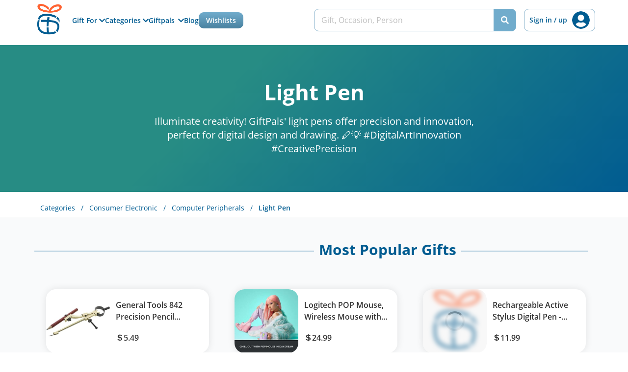

--- FILE ---
content_type: application/javascript
request_url: https://giftpals.com/build/assets/jquery-scripts-54e2b0e2.js
body_size: 21542
content:
import{r as J,g as X}from"./jquery-2f7cc6b8.js";var te=J();const T=X(te);var Q={exports:{}};/*!
 * Select2 4.1.0-rc.0
 * https://select2.github.io
 *
 * Released under the MIT license
 * https://github.com/select2/select2/blob/master/LICENSE.md
 */(function(g){(function(C){g.exports?g.exports=function(R,M){return M===void 0&&(typeof window<"u"?M=J():M=J()(R)),C(M),M}:C(jQuery)})(function(C){var R=function(){if(C&&C.fn&&C.fn.select2&&C.fn.select2.amd)var v=C.fn.select2.amd;var v;return function(){if(!v||!v.requirejs){v?u=v:v={};/**
 * @license almond 0.3.3 Copyright jQuery Foundation and other contributors.
 * Released under MIT license, http://github.com/requirejs/almond/LICENSE
 */var l,u,s;(function(r){var t,e,n,i,o={},a={},h={},f={},p=Object.prototype.hasOwnProperty,_=[].slice,m=/\.js$/;function A(c,y){return p.call(c,y)}function L(c,y){var w,B,x,S,H,I,P,d,E,D,b,O,F=y&&y.split("/"),k=h.map,N=k&&k["*"]||{};if(c){for(c=c.split("/"),H=c.length-1,h.nodeIdCompat&&m.test(c[H])&&(c[H]=c[H].replace(m,"")),c[0].charAt(0)==="."&&F&&(O=F.slice(0,F.length-1),c=O.concat(c)),E=0;E<c.length;E++)if(b=c[E],b===".")c.splice(E,1),E-=1;else if(b===".."){if(E===0||E===1&&c[2]===".."||c[E-1]==="..")continue;E>0&&(c.splice(E-1,2),E-=2)}c=c.join("/")}if((F||N)&&k){for(w=c.split("/"),E=w.length;E>0;E-=1){if(B=w.slice(0,E).join("/"),F){for(D=F.length;D>0;D-=1)if(x=k[F.slice(0,D).join("/")],x&&(x=x[B],x)){S=x,I=E;break}}if(S)break;!P&&N&&N[B]&&(P=N[B],d=E)}!S&&P&&(S=P,I=d),S&&(w.splice(0,I,S),c=w.join("/"))}return c}function q(c,y){return function(){var w=_.call(arguments,0);return typeof w[0]!="string"&&w.length===1&&w.push(null),e.apply(r,w.concat([c,y]))}}function j(c){return function(y){return L(y,c)}}function Z(c){return function(y){o[c]=y}}function G(c){if(A(a,c)){var y=a[c];delete a[c],f[c]=!0,t.apply(r,y)}if(!A(o,c)&&!A(f,c))throw new Error("No "+c);return o[c]}function V(c){var y,w=c?c.indexOf("!"):-1;return w>-1&&(y=c.substring(0,w),c=c.substring(w+1,c.length)),[y,c]}function Y(c){return c?V(c):[]}n=function(c,y){var w,B=V(c),x=B[0],S=y[1];return c=B[1],x&&(x=L(x,S),w=G(x)),x?w&&w.normalize?c=w.normalize(c,j(S)):c=L(c,S):(c=L(c,S),B=V(c),x=B[0],c=B[1],x&&(w=G(x))),{f:x?x+"!"+c:c,n:c,pr:x,p:w}};function K(c){return function(){return h&&h.config&&h.config[c]||{}}}i={require:function(c){return q(c)},exports:function(c){var y=o[c];return typeof y<"u"?y:o[c]={}},module:function(c){return{id:c,uri:"",exports:o[c],config:K(c)}}},t=function(c,y,w,B){var x,S,H,I,P,d,E=[],D=typeof w,b;if(B=B||c,d=Y(B),D==="undefined"||D==="function"){for(y=!y.length&&w.length?["require","exports","module"]:y,P=0;P<y.length;P+=1)if(I=n(y[P],d),S=I.f,S==="require")E[P]=i.require(c);else if(S==="exports")E[P]=i.exports(c),b=!0;else if(S==="module")x=E[P]=i.module(c);else if(A(o,S)||A(a,S)||A(f,S))E[P]=G(S);else if(I.p)I.p.load(I.n,q(B,!0),Z(S),{}),E[P]=o[S];else throw new Error(c+" missing "+S);H=w?w.apply(o[c],E):void 0,c&&(x&&x.exports!==r&&x.exports!==o[c]?o[c]=x.exports:(H!==r||!b)&&(o[c]=H))}else c&&(o[c]=w)},l=u=e=function(c,y,w,B,x){if(typeof c=="string")return i[c]?i[c](y):G(n(c,Y(y)).f);if(!c.splice){if(h=c,h.deps&&e(h.deps,h.callback),!y)return;y.splice?(c=y,y=w,w=null):c=r}return y=y||function(){},typeof w=="function"&&(w=B,B=x),B?t(r,c,y,w):setTimeout(function(){t(r,c,y,w)},4),e},e.config=function(c){return e(c)},l._defined=o,s=function(c,y,w){if(typeof c!="string")throw new Error("See almond README: incorrect module build, no module name");y.splice||(w=y,y=[]),!A(o,c)&&!A(a,c)&&(a[c]=[c,y,w])},s.amd={jQuery:!0}})(),v.requirejs=l,v.require=u,v.define=s}}(),v.define("almond",function(){}),v.define("jquery",[],function(){var l=C||$;return l==null&&console&&console.error&&console.error("Select2: An instance of jQuery or a jQuery-compatible library was not found. Make sure that you are including jQuery before Select2 on your web page."),l}),v.define("select2/utils",["jquery"],function(l){var u={};u.Extend=function(e,n){var i={}.hasOwnProperty;function o(){this.constructor=e}for(var a in n)i.call(n,a)&&(e[a]=n[a]);return o.prototype=n.prototype,e.prototype=new o,e.__super__=n.prototype,e};function s(e){var n=e.prototype,i=[];for(var o in n){var a=n[o];typeof a=="function"&&o!=="constructor"&&i.push(o)}return i}u.Decorate=function(e,n){var i=s(n),o=s(e);function a(){var L=Array.prototype.unshift,q=n.prototype.constructor.length,j=e.prototype.constructor;q>0&&(L.call(arguments,e.prototype.constructor),j=n.prototype.constructor),j.apply(this,arguments)}n.displayName=e.displayName;function h(){this.constructor=a}a.prototype=new h;for(var f=0;f<o.length;f++){var p=o[f];a.prototype[p]=e.prototype[p]}for(var _=function(L){var q=function(){};L in a.prototype&&(q=a.prototype[L]);var j=n.prototype[L];return function(){var Z=Array.prototype.unshift;return Z.call(arguments,q),j.apply(this,arguments)}},m=0;m<i.length;m++){var A=i[m];a.prototype[A]=_(A)}return a};var r=function(){this.listeners={}};r.prototype.on=function(e,n){this.listeners=this.listeners||{},e in this.listeners?this.listeners[e].push(n):this.listeners[e]=[n]},r.prototype.trigger=function(e){var n=Array.prototype.slice,i=n.call(arguments,1);this.listeners=this.listeners||{},i==null&&(i=[]),i.length===0&&i.push({}),i[0]._type=e,e in this.listeners&&this.invoke(this.listeners[e],n.call(arguments,1)),"*"in this.listeners&&this.invoke(this.listeners["*"],arguments)},r.prototype.invoke=function(e,n){for(var i=0,o=e.length;i<o;i++)e[i].apply(this,n)},u.Observable=r,u.generateChars=function(e){for(var n="",i=0;i<e;i++){var o=Math.floor(Math.random()*36);n+=o.toString(36)}return n},u.bind=function(e,n){return function(){e.apply(n,arguments)}},u._convertData=function(e){for(var n in e){var i=n.split("-"),o=e;if(i.length!==1){for(var a=0;a<i.length;a++){var h=i[a];h=h.substring(0,1).toLowerCase()+h.substring(1),h in o||(o[h]={}),a==i.length-1&&(o[h]=e[n]),o=o[h]}delete e[n]}}return e},u.hasScroll=function(e,n){var i=l(n),o=n.style.overflowX,a=n.style.overflowY;return o===a&&(a==="hidden"||a==="visible")?!1:o==="scroll"||a==="scroll"?!0:i.innerHeight()<n.scrollHeight||i.innerWidth()<n.scrollWidth},u.escapeMarkup=function(e){var n={"\\":"&#92;","&":"&amp;","<":"&lt;",">":"&gt;",'"':"&quot;","'":"&#39;","/":"&#47;"};return typeof e!="string"?e:String(e).replace(/[&<>"'\/\\]/g,function(i){return n[i]})},u.__cache={};var t=0;return u.GetUniqueElementId=function(e){var n=e.getAttribute("data-select2-id");return n!=null||(e.id?n="select2-data-"+e.id:n="select2-data-"+(++t).toString()+"-"+u.generateChars(4),e.setAttribute("data-select2-id",n)),n},u.StoreData=function(e,n,i){var o=u.GetUniqueElementId(e);u.__cache[o]||(u.__cache[o]={}),u.__cache[o][n]=i},u.GetData=function(e,n){var i=u.GetUniqueElementId(e);return n?u.__cache[i]&&u.__cache[i][n]!=null?u.__cache[i][n]:l(e).data(n):u.__cache[i]},u.RemoveData=function(e){var n=u.GetUniqueElementId(e);u.__cache[n]!=null&&delete u.__cache[n],e.removeAttribute("data-select2-id")},u.copyNonInternalCssClasses=function(e,n){var i=e.getAttribute("class").trim().split(/\s+/);i=i.filter(function(h){return h.indexOf("select2-")===0});var o=n.getAttribute("class").trim().split(/\s+/);o=o.filter(function(h){return h.indexOf("select2-")!==0});var a=i.concat(o);e.setAttribute("class",a.join(" "))},u}),v.define("select2/results",["jquery","./utils"],function(l,u){function s(r,t,e){this.$element=r,this.data=e,this.options=t,s.__super__.constructor.call(this)}return u.Extend(s,u.Observable),s.prototype.render=function(){var r=l('<ul class="select2-results__options" role="listbox"></ul>');return this.options.get("multiple")&&r.attr("aria-multiselectable","true"),this.$results=r,r},s.prototype.clear=function(){this.$results.empty()},s.prototype.displayMessage=function(r){var t=this.options.get("escapeMarkup");this.clear(),this.hideLoading();var e=l('<li role="alert" aria-live="assertive" class="select2-results__option"></li>'),n=this.options.get("translations").get(r.message);e.append(t(n(r.args))),e[0].className+=" select2-results__message",this.$results.append(e)},s.prototype.hideMessages=function(){this.$results.find(".select2-results__message").remove()},s.prototype.append=function(r){this.hideLoading();var t=[];if(r.results==null||r.results.length===0){this.$results.children().length===0&&this.trigger("results:message",{message:"noResults"});return}r.results=this.sort(r.results);for(var e=0;e<r.results.length;e++){var n=r.results[e],i=this.option(n);t.push(i)}this.$results.append(t)},s.prototype.position=function(r,t){var e=t.find(".select2-results");e.append(r)},s.prototype.sort=function(r){var t=this.options.get("sorter");return t(r)},s.prototype.highlightFirstItem=function(){var r=this.$results.find(".select2-results__option--selectable"),t=r.filter(".select2-results__option--selected");t.length>0?t.first().trigger("mouseenter"):r.first().trigger("mouseenter"),this.ensureHighlightVisible()},s.prototype.setClasses=function(){var r=this;this.data.current(function(t){var e=t.map(function(i){return i.id.toString()}),n=r.$results.find(".select2-results__option--selectable");n.each(function(){var i=l(this),o=u.GetData(this,"data"),a=""+o.id;o.element!=null&&o.element.selected||o.element==null&&e.indexOf(a)>-1?(this.classList.add("select2-results__option--selected"),i.attr("aria-selected","true")):(this.classList.remove("select2-results__option--selected"),i.attr("aria-selected","false"))})})},s.prototype.showLoading=function(r){this.hideLoading();var t=this.options.get("translations").get("searching"),e={disabled:!0,loading:!0,text:t(r)},n=this.option(e);n.className+=" loading-results",this.$results.prepend(n)},s.prototype.hideLoading=function(){this.$results.find(".loading-results").remove()},s.prototype.option=function(r){var t=document.createElement("li");t.classList.add("select2-results__option"),t.classList.add("select2-results__option--selectable");var e={role:"option"},n=window.Element.prototype.matches||window.Element.prototype.msMatchesSelector||window.Element.prototype.webkitMatchesSelector;(r.element!=null&&n.call(r.element,":disabled")||r.element==null&&r.disabled)&&(e["aria-disabled"]="true",t.classList.remove("select2-results__option--selectable"),t.classList.add("select2-results__option--disabled")),r.id==null&&t.classList.remove("select2-results__option--selectable"),r._resultId!=null&&(t.id=r._resultId),r.title&&(t.title=r.title),r.children&&(e.role="group",e["aria-label"]=r.text,t.classList.remove("select2-results__option--selectable"),t.classList.add("select2-results__option--group"));for(var i in e){var o=e[i];t.setAttribute(i,o)}if(r.children){var a=l(t),h=document.createElement("strong");h.className="select2-results__group",this.template(r,h);for(var f=[],p=0;p<r.children.length;p++){var _=r.children[p],m=this.option(_);f.push(m)}var A=l("<ul></ul>",{class:"select2-results__options select2-results__options--nested",role:"none"});A.append(f),a.append(h),a.append(A)}else this.template(r,t);return u.StoreData(t,"data",r),t},s.prototype.bind=function(r,t){var e=this,n=r.id+"-results";this.$results.attr("id",n),r.on("results:all",function(i){e.clear(),e.append(i.data),r.isOpen()&&(e.setClasses(),e.highlightFirstItem())}),r.on("results:append",function(i){e.append(i.data),r.isOpen()&&e.setClasses()}),r.on("query",function(i){e.hideMessages(),e.showLoading(i)}),r.on("select",function(){r.isOpen()&&(e.setClasses(),e.options.get("scrollAfterSelect")&&e.highlightFirstItem())}),r.on("unselect",function(){r.isOpen()&&(e.setClasses(),e.options.get("scrollAfterSelect")&&e.highlightFirstItem())}),r.on("open",function(){e.$results.attr("aria-expanded","true"),e.$results.attr("aria-hidden","false"),e.setClasses(),e.ensureHighlightVisible()}),r.on("close",function(){e.$results.attr("aria-expanded","false"),e.$results.attr("aria-hidden","true"),e.$results.removeAttr("aria-activedescendant")}),r.on("results:toggle",function(){var i=e.getHighlightedResults();i.length!==0&&i.trigger("mouseup")}),r.on("results:select",function(){var i=e.getHighlightedResults();if(i.length!==0){var o=u.GetData(i[0],"data");i.hasClass("select2-results__option--selected")?e.trigger("close",{}):e.trigger("select",{data:o})}}),r.on("results:previous",function(){var i=e.getHighlightedResults(),o=e.$results.find(".select2-results__option--selectable"),a=o.index(i);if(!(a<=0)){var h=a-1;i.length===0&&(h=0);var f=o.eq(h);f.trigger("mouseenter");var p=e.$results.offset().top,_=f.offset().top,m=e.$results.scrollTop()+(_-p);h===0?e.$results.scrollTop(0):_-p<0&&e.$results.scrollTop(m)}}),r.on("results:next",function(){var i=e.getHighlightedResults(),o=e.$results.find(".select2-results__option--selectable"),a=o.index(i),h=a+1;if(!(h>=o.length)){var f=o.eq(h);f.trigger("mouseenter");var p=e.$results.offset().top+e.$results.outerHeight(!1),_=f.offset().top+f.outerHeight(!1),m=e.$results.scrollTop()+_-p;h===0?e.$results.scrollTop(0):_>p&&e.$results.scrollTop(m)}}),r.on("results:focus",function(i){i.element[0].classList.add("select2-results__option--highlighted"),i.element[0].setAttribute("aria-selected","true")}),r.on("results:message",function(i){e.displayMessage(i)}),l.fn.mousewheel&&this.$results.on("mousewheel",function(i){var o=e.$results.scrollTop(),a=e.$results.get(0).scrollHeight-o+i.deltaY,h=i.deltaY>0&&o-i.deltaY<=0,f=i.deltaY<0&&a<=e.$results.height();h?(e.$results.scrollTop(0),i.preventDefault(),i.stopPropagation()):f&&(e.$results.scrollTop(e.$results.get(0).scrollHeight-e.$results.height()),i.preventDefault(),i.stopPropagation())}),this.$results.on("mouseup",".select2-results__option--selectable",function(i){var o=l(this),a=u.GetData(this,"data");if(o.hasClass("select2-results__option--selected")){e.options.get("multiple")?e.trigger("unselect",{originalEvent:i,data:a}):e.trigger("close",{});return}e.trigger("select",{originalEvent:i,data:a})}),this.$results.on("mouseenter",".select2-results__option--selectable",function(i){var o=u.GetData(this,"data");e.getHighlightedResults().removeClass("select2-results__option--highlighted").attr("aria-selected","false"),e.trigger("results:focus",{data:o,element:l(this)})})},s.prototype.getHighlightedResults=function(){var r=this.$results.find(".select2-results__option--highlighted");return r},s.prototype.destroy=function(){this.$results.remove()},s.prototype.ensureHighlightVisible=function(){var r=this.getHighlightedResults();if(r.length!==0){var t=this.$results.find(".select2-results__option--selectable"),e=t.index(r),n=this.$results.offset().top,i=r.offset().top,o=this.$results.scrollTop()+(i-n),a=i-n;o-=r.outerHeight(!1)*2,e<=2?this.$results.scrollTop(0):(a>this.$results.outerHeight()||a<0)&&this.$results.scrollTop(o)}},s.prototype.template=function(r,t){var e=this.options.get("templateResult"),n=this.options.get("escapeMarkup"),i=e(r,t);i==null?t.style.display="none":typeof i=="string"?t.innerHTML=n(i):l(t).append(i)},s}),v.define("select2/keys",[],function(){var l={BACKSPACE:8,TAB:9,ENTER:13,SHIFT:16,CTRL:17,ALT:18,ESC:27,SPACE:32,PAGE_UP:33,PAGE_DOWN:34,END:35,HOME:36,LEFT:37,UP:38,RIGHT:39,DOWN:40,DELETE:46};return l}),v.define("select2/selection/base",["jquery","../utils","../keys"],function(l,u,s){function r(t,e){this.$element=t,this.options=e,r.__super__.constructor.call(this)}return u.Extend(r,u.Observable),r.prototype.render=function(){var t=l('<span class="select2-selection" role="combobox"  aria-haspopup="true" aria-expanded="false"></span>');return this._tabindex=0,u.GetData(this.$element[0],"old-tabindex")!=null?this._tabindex=u.GetData(this.$element[0],"old-tabindex"):this.$element.attr("tabindex")!=null&&(this._tabindex=this.$element.attr("tabindex")),t.attr("title",this.$element.attr("title")),t.attr("tabindex",this._tabindex),t.attr("aria-disabled","false"),this.$selection=t,t},r.prototype.bind=function(t,e){var n=this,i=t.id+"-results";this.container=t,this.$selection.on("focus",function(o){n.trigger("focus",o)}),this.$selection.on("blur",function(o){n._handleBlur(o)}),this.$selection.on("keydown",function(o){n.trigger("keypress",o),o.which===s.SPACE&&o.preventDefault()}),t.on("results:focus",function(o){n.$selection.attr("aria-activedescendant",o.data._resultId)}),t.on("selection:update",function(o){n.update(o.data)}),t.on("open",function(){n.$selection.attr("aria-expanded","true"),n.$selection.attr("aria-owns",i),n._attachCloseHandler(t)}),t.on("close",function(){n.$selection.attr("aria-expanded","false"),n.$selection.removeAttr("aria-activedescendant"),n.$selection.removeAttr("aria-owns"),n.$selection.trigger("focus"),n._detachCloseHandler(t)}),t.on("enable",function(){n.$selection.attr("tabindex",n._tabindex),n.$selection.attr("aria-disabled","false")}),t.on("disable",function(){n.$selection.attr("tabindex","-1"),n.$selection.attr("aria-disabled","true")})},r.prototype._handleBlur=function(t){var e=this;window.setTimeout(function(){document.activeElement==e.$selection[0]||l.contains(e.$selection[0],document.activeElement)||e.trigger("blur",t)},1)},r.prototype._attachCloseHandler=function(t){l(document.body).on("mousedown.select2."+t.id,function(e){var n=l(e.target),i=n.closest(".select2"),o=l(".select2.select2-container--open");o.each(function(){if(this!=i[0]){var a=u.GetData(this,"element");a.select2("close")}})})},r.prototype._detachCloseHandler=function(t){l(document.body).off("mousedown.select2."+t.id)},r.prototype.position=function(t,e){var n=e.find(".selection");n.append(t)},r.prototype.destroy=function(){this._detachCloseHandler(this.container)},r.prototype.update=function(t){throw new Error("The `update` method must be defined in child classes.")},r.prototype.isEnabled=function(){return!this.isDisabled()},r.prototype.isDisabled=function(){return this.options.get("disabled")},r}),v.define("select2/selection/single",["jquery","./base","../utils","../keys"],function(l,u,s,r){function t(){t.__super__.constructor.apply(this,arguments)}return s.Extend(t,u),t.prototype.render=function(){var e=t.__super__.render.call(this);return e[0].classList.add("select2-selection--single"),e.html('<span class="select2-selection__rendered"></span><span class="select2-selection__arrow" role="presentation"><b role="presentation"></b></span>'),e},t.prototype.bind=function(e,n){var i=this;t.__super__.bind.apply(this,arguments);var o=e.id+"-container";this.$selection.find(".select2-selection__rendered").attr("id",o).attr("role","textbox").attr("aria-readonly","true"),this.$selection.attr("aria-labelledby",o),this.$selection.attr("aria-controls",o),this.$selection.on("mousedown",function(a){a.which===1&&i.trigger("toggle",{originalEvent:a})}),this.$selection.on("focus",function(a){}),this.$selection.on("blur",function(a){}),e.on("focus",function(a){e.isOpen()||i.$selection.trigger("focus")})},t.prototype.clear=function(){var e=this.$selection.find(".select2-selection__rendered");e.empty(),e.removeAttr("title")},t.prototype.display=function(e,n){var i=this.options.get("templateSelection"),o=this.options.get("escapeMarkup");return o(i(e,n))},t.prototype.selectionContainer=function(){return l("<span></span>")},t.prototype.update=function(e){if(e.length===0){this.clear();return}var n=e[0],i=this.$selection.find(".select2-selection__rendered"),o=this.display(n,i);i.empty().append(o);var a=n.title||n.text;a?i.attr("title",a):i.removeAttr("title")},t}),v.define("select2/selection/multiple",["jquery","./base","../utils"],function(l,u,s){function r(t,e){r.__super__.constructor.apply(this,arguments)}return s.Extend(r,u),r.prototype.render=function(){var t=r.__super__.render.call(this);return t[0].classList.add("select2-selection--multiple"),t.html('<ul class="select2-selection__rendered"></ul>'),t},r.prototype.bind=function(t,e){var n=this;r.__super__.bind.apply(this,arguments);var i=t.id+"-container";this.$selection.find(".select2-selection__rendered").attr("id",i),this.$selection.on("click",function(o){n.trigger("toggle",{originalEvent:o})}),this.$selection.on("click",".select2-selection__choice__remove",function(o){if(!n.isDisabled()){var a=l(this),h=a.parent(),f=s.GetData(h[0],"data");n.trigger("unselect",{originalEvent:o,data:f})}}),this.$selection.on("keydown",".select2-selection__choice__remove",function(o){n.isDisabled()||o.stopPropagation()})},r.prototype.clear=function(){var t=this.$selection.find(".select2-selection__rendered");t.empty(),t.removeAttr("title")},r.prototype.display=function(t,e){var n=this.options.get("templateSelection"),i=this.options.get("escapeMarkup");return i(n(t,e))},r.prototype.selectionContainer=function(){var t=l('<li class="select2-selection__choice"><button type="button" class="select2-selection__choice__remove" tabindex="-1"><span aria-hidden="true">&times;</span></button><span class="select2-selection__choice__display"></span></li>');return t},r.prototype.update=function(t){if(this.clear(),t.length!==0){for(var e=[],n=this.$selection.find(".select2-selection__rendered").attr("id")+"-choice-",i=0;i<t.length;i++){var o=t[i],a=this.selectionContainer(),h=this.display(o,a),f=n+s.generateChars(4)+"-";o.id?f+=o.id:f+=s.generateChars(4),a.find(".select2-selection__choice__display").append(h).attr("id",f);var p=o.title||o.text;p&&a.attr("title",p);var _=this.options.get("translations").get("removeItem"),m=a.find(".select2-selection__choice__remove");m.attr("title",_()),m.attr("aria-label",_()),m.attr("aria-describedby",f),s.StoreData(a[0],"data",o),e.push(a)}var A=this.$selection.find(".select2-selection__rendered");A.append(e)}},r}),v.define("select2/selection/placeholder",[],function(){function l(u,s,r){this.placeholder=this.normalizePlaceholder(r.get("placeholder")),u.call(this,s,r)}return l.prototype.normalizePlaceholder=function(u,s){return typeof s=="string"&&(s={id:"",text:s}),s},l.prototype.createPlaceholder=function(u,s){var r=this.selectionContainer();r.html(this.display(s)),r[0].classList.add("select2-selection__placeholder"),r[0].classList.remove("select2-selection__choice");var t=s.title||s.text||r.text();return this.$selection.find(".select2-selection__rendered").attr("title",t),r},l.prototype.update=function(u,s){var r=s.length==1&&s[0].id!=this.placeholder.id,t=s.length>1;if(t||r)return u.call(this,s);this.clear();var e=this.createPlaceholder(this.placeholder);this.$selection.find(".select2-selection__rendered").append(e)},l}),v.define("select2/selection/allowClear",["jquery","../keys","../utils"],function(l,u,s){function r(){}return r.prototype.bind=function(t,e,n){var i=this;t.call(this,e,n),this.placeholder==null&&this.options.get("debug")&&window.console&&console.error&&console.error("Select2: The `allowClear` option should be used in combination with the `placeholder` option."),this.$selection.on("mousedown",".select2-selection__clear",function(o){i._handleClear(o)}),e.on("keypress",function(o){i._handleKeyboardClear(o,e)})},r.prototype._handleClear=function(t,e){if(!this.isDisabled()){var n=this.$selection.find(".select2-selection__clear");if(n.length!==0){e.stopPropagation();var i=s.GetData(n[0],"data"),o=this.$element.val();this.$element.val(this.placeholder.id);var a={data:i};if(this.trigger("clear",a),a.prevented){this.$element.val(o);return}for(var h=0;h<i.length;h++)if(a={data:i[h]},this.trigger("unselect",a),a.prevented){this.$element.val(o);return}this.$element.trigger("input").trigger("change"),this.trigger("toggle",{})}}},r.prototype._handleKeyboardClear=function(t,e,n){n.isOpen()||(e.which==u.DELETE||e.which==u.BACKSPACE)&&this._handleClear(e)},r.prototype.update=function(t,e){if(t.call(this,e),this.$selection.find(".select2-selection__clear").remove(),this.$selection[0].classList.remove("select2-selection--clearable"),!(this.$selection.find(".select2-selection__placeholder").length>0||e.length===0)){var n=this.$selection.find(".select2-selection__rendered").attr("id"),i=this.options.get("translations").get("removeAllItems"),o=l('<button type="button" class="select2-selection__clear" tabindex="-1"><span aria-hidden="true">&times;</span></button>');o.attr("title",i()),o.attr("aria-label",i()),o.attr("aria-describedby",n),s.StoreData(o[0],"data",e),this.$selection.prepend(o),this.$selection[0].classList.add("select2-selection--clearable")}},r}),v.define("select2/selection/search",["jquery","../utils","../keys"],function(l,u,s){function r(t,e,n){t.call(this,e,n)}return r.prototype.render=function(t){var e=this.options.get("translations").get("search"),n=l('<span class="select2-search select2-search--inline"><textarea class="select2-search__field" type="search" tabindex="-1" autocorrect="off" autocapitalize="none" spellcheck="false" role="searchbox" aria-autocomplete="list" ></textarea></span>');this.$searchContainer=n,this.$search=n.find("textarea"),this.$search.prop("autocomplete",this.options.get("autocomplete")),this.$search.attr("aria-label",e());var i=t.call(this);return this._transferTabIndex(),i.append(this.$searchContainer),i},r.prototype.bind=function(t,e,n){var i=this,o=e.id+"-results",a=e.id+"-container";t.call(this,e,n),i.$search.attr("aria-describedby",a),e.on("open",function(){i.$search.attr("aria-controls",o),i.$search.trigger("focus")}),e.on("close",function(){i.$search.val(""),i.resizeSearch(),i.$search.removeAttr("aria-controls"),i.$search.removeAttr("aria-activedescendant"),i.$search.trigger("focus")}),e.on("enable",function(){i.$search.prop("disabled",!1),i._transferTabIndex()}),e.on("disable",function(){i.$search.prop("disabled",!0)}),e.on("focus",function(p){i.$search.trigger("focus")}),e.on("results:focus",function(p){p.data._resultId?i.$search.attr("aria-activedescendant",p.data._resultId):i.$search.removeAttr("aria-activedescendant")}),this.$selection.on("focusin",".select2-search--inline",function(p){i.trigger("focus",p)}),this.$selection.on("focusout",".select2-search--inline",function(p){i._handleBlur(p)}),this.$selection.on("keydown",".select2-search--inline",function(p){p.stopPropagation(),i.trigger("keypress",p),i._keyUpPrevented=p.isDefaultPrevented();var _=p.which;if(_===s.BACKSPACE&&i.$search.val()===""){var m=i.$selection.find(".select2-selection__choice").last();if(m.length>0){var A=u.GetData(m[0],"data");i.searchRemoveChoice(A),p.preventDefault()}}}),this.$selection.on("click",".select2-search--inline",function(p){i.$search.val()&&p.stopPropagation()});var h=document.documentMode,f=h&&h<=11;this.$selection.on("input.searchcheck",".select2-search--inline",function(p){if(f){i.$selection.off("input.search input.searchcheck");return}i.$selection.off("keyup.search")}),this.$selection.on("keyup.search input.search",".select2-search--inline",function(p){if(f&&p.type==="input"){i.$selection.off("input.search input.searchcheck");return}var _=p.which;_==s.SHIFT||_==s.CTRL||_==s.ALT||_!=s.TAB&&i.handleSearch(p)})},r.prototype._transferTabIndex=function(t){this.$search.attr("tabindex",this.$selection.attr("tabindex")),this.$selection.attr("tabindex","-1")},r.prototype.createPlaceholder=function(t,e){this.$search.attr("placeholder",e.text)},r.prototype.update=function(t,e){var n=this.$search[0]==document.activeElement;this.$search.attr("placeholder",""),t.call(this,e),this.resizeSearch(),n&&this.$search.trigger("focus")},r.prototype.handleSearch=function(){if(this.resizeSearch(),!this._keyUpPrevented){var t=this.$search.val();this.trigger("query",{term:t})}this._keyUpPrevented=!1},r.prototype.searchRemoveChoice=function(t,e){this.trigger("unselect",{data:e}),this.$search.val(e.text),this.handleSearch()},r.prototype.resizeSearch=function(){this.$search.css("width","25px");var t="100%";if(this.$search.attr("placeholder")===""){var e=this.$search.val().length+1;t=e*.75+"em"}this.$search.css("width",t)},r}),v.define("select2/selection/selectionCss",["../utils"],function(l){function u(){}return u.prototype.render=function(s){var r=s.call(this),t=this.options.get("selectionCssClass")||"";return t.indexOf(":all:")!==-1&&(t=t.replace(":all:",""),l.copyNonInternalCssClasses(r[0],this.$element[0])),r.addClass(t),r},u}),v.define("select2/selection/eventRelay",["jquery"],function(l){function u(){}return u.prototype.bind=function(s,r,t){var e=this,n=["open","opening","close","closing","select","selecting","unselect","unselecting","clear","clearing"],i=["opening","closing","selecting","unselecting","clearing"];s.call(this,r,t),r.on("*",function(o,a){if(n.indexOf(o)!==-1){a=a||{};var h=l.Event("select2:"+o,{params:a});e.$element.trigger(h),i.indexOf(o)!==-1&&(a.prevented=h.isDefaultPrevented())}})},u}),v.define("select2/translation",["jquery","require"],function(l,u){function s(r){this.dict=r||{}}return s.prototype.all=function(){return this.dict},s.prototype.get=function(r){return this.dict[r]},s.prototype.extend=function(r){this.dict=l.extend({},r.all(),this.dict)},s._cache={},s.loadPath=function(r){if(!(r in s._cache)){var t=u(r);s._cache[r]=t}return new s(s._cache[r])},s}),v.define("select2/diacritics",[],function(){var l={"Ⓐ":"A",Ａ:"A",À:"A",Á:"A",Â:"A",Ầ:"A",Ấ:"A",Ẫ:"A",Ẩ:"A",Ã:"A",Ā:"A",Ă:"A",Ằ:"A",Ắ:"A",Ẵ:"A",Ẳ:"A",Ȧ:"A",Ǡ:"A",Ä:"A",Ǟ:"A",Ả:"A",Å:"A",Ǻ:"A",Ǎ:"A",Ȁ:"A",Ȃ:"A",Ạ:"A",Ậ:"A",Ặ:"A",Ḁ:"A",Ą:"A","Ⱥ":"A","Ɐ":"A","Ꜳ":"AA",Æ:"AE",Ǽ:"AE",Ǣ:"AE","Ꜵ":"AO","Ꜷ":"AU","Ꜹ":"AV","Ꜻ":"AV","Ꜽ":"AY","Ⓑ":"B",Ｂ:"B",Ḃ:"B",Ḅ:"B",Ḇ:"B","Ƀ":"B",Ƃ:"B",Ɓ:"B","Ⓒ":"C",Ｃ:"C",Ć:"C",Ĉ:"C",Ċ:"C",Č:"C",Ç:"C",Ḉ:"C",Ƈ:"C","Ȼ":"C","Ꜿ":"C","Ⓓ":"D",Ｄ:"D",Ḋ:"D",Ď:"D",Ḍ:"D",Ḑ:"D",Ḓ:"D",Ḏ:"D",Đ:"D",Ƌ:"D",Ɗ:"D",Ɖ:"D","Ꝺ":"D",Ǳ:"DZ",Ǆ:"DZ",ǲ:"Dz",ǅ:"Dz","Ⓔ":"E",Ｅ:"E",È:"E",É:"E",Ê:"E",Ề:"E",Ế:"E",Ễ:"E",Ể:"E",Ẽ:"E",Ē:"E",Ḕ:"E",Ḗ:"E",Ĕ:"E",Ė:"E",Ë:"E",Ẻ:"E",Ě:"E",Ȅ:"E",Ȇ:"E",Ẹ:"E",Ệ:"E",Ȩ:"E",Ḝ:"E",Ę:"E",Ḙ:"E",Ḛ:"E",Ɛ:"E",Ǝ:"E","Ⓕ":"F",Ｆ:"F",Ḟ:"F",Ƒ:"F","Ꝼ":"F","Ⓖ":"G",Ｇ:"G",Ǵ:"G",Ĝ:"G",Ḡ:"G",Ğ:"G",Ġ:"G",Ǧ:"G",Ģ:"G",Ǥ:"G",Ɠ:"G","Ꞡ":"G","Ᵹ":"G","Ꝿ":"G","Ⓗ":"H",Ｈ:"H",Ĥ:"H",Ḣ:"H",Ḧ:"H",Ȟ:"H",Ḥ:"H",Ḩ:"H",Ḫ:"H",Ħ:"H","Ⱨ":"H","Ⱶ":"H","Ɥ":"H","Ⓘ":"I",Ｉ:"I",Ì:"I",Í:"I",Î:"I",Ĩ:"I",Ī:"I",Ĭ:"I",İ:"I",Ï:"I",Ḯ:"I",Ỉ:"I",Ǐ:"I",Ȉ:"I",Ȋ:"I",Ị:"I",Į:"I",Ḭ:"I",Ɨ:"I","Ⓙ":"J",Ｊ:"J",Ĵ:"J","Ɉ":"J","Ⓚ":"K",Ｋ:"K",Ḱ:"K",Ǩ:"K",Ḳ:"K",Ķ:"K",Ḵ:"K",Ƙ:"K","Ⱪ":"K","Ꝁ":"K","Ꝃ":"K","Ꝅ":"K","Ꞣ":"K","Ⓛ":"L",Ｌ:"L",Ŀ:"L",Ĺ:"L",Ľ:"L",Ḷ:"L",Ḹ:"L",Ļ:"L",Ḽ:"L",Ḻ:"L",Ł:"L","Ƚ":"L","Ɫ":"L","Ⱡ":"L","Ꝉ":"L","Ꝇ":"L","Ꞁ":"L",Ǉ:"LJ",ǈ:"Lj","Ⓜ":"M",Ｍ:"M",Ḿ:"M",Ṁ:"M",Ṃ:"M","Ɱ":"M",Ɯ:"M","Ⓝ":"N",Ｎ:"N",Ǹ:"N",Ń:"N",Ñ:"N",Ṅ:"N",Ň:"N",Ṇ:"N",Ņ:"N",Ṋ:"N",Ṉ:"N","Ƞ":"N",Ɲ:"N","Ꞑ":"N","Ꞥ":"N",Ǌ:"NJ",ǋ:"Nj","Ⓞ":"O",Ｏ:"O",Ò:"O",Ó:"O",Ô:"O",Ồ:"O",Ố:"O",Ỗ:"O",Ổ:"O",Õ:"O",Ṍ:"O",Ȭ:"O",Ṏ:"O",Ō:"O",Ṑ:"O",Ṓ:"O",Ŏ:"O",Ȯ:"O",Ȱ:"O",Ö:"O",Ȫ:"O",Ỏ:"O",Ő:"O",Ǒ:"O",Ȍ:"O",Ȏ:"O",Ơ:"O",Ờ:"O",Ớ:"O",Ỡ:"O",Ở:"O",Ợ:"O",Ọ:"O",Ộ:"O",Ǫ:"O",Ǭ:"O",Ø:"O",Ǿ:"O",Ɔ:"O",Ɵ:"O","Ꝋ":"O","Ꝍ":"O",Œ:"OE",Ƣ:"OI","Ꝏ":"OO",Ȣ:"OU","Ⓟ":"P",Ｐ:"P",Ṕ:"P",Ṗ:"P",Ƥ:"P","Ᵽ":"P","Ꝑ":"P","Ꝓ":"P","Ꝕ":"P","Ⓠ":"Q",Ｑ:"Q","Ꝗ":"Q","Ꝙ":"Q","Ɋ":"Q","Ⓡ":"R",Ｒ:"R",Ŕ:"R",Ṙ:"R",Ř:"R",Ȑ:"R",Ȓ:"R",Ṛ:"R",Ṝ:"R",Ŗ:"R",Ṟ:"R","Ɍ":"R","Ɽ":"R","Ꝛ":"R","Ꞧ":"R","Ꞃ":"R","Ⓢ":"S",Ｓ:"S","ẞ":"S",Ś:"S",Ṥ:"S",Ŝ:"S",Ṡ:"S",Š:"S",Ṧ:"S",Ṣ:"S",Ṩ:"S",Ș:"S",Ş:"S","Ȿ":"S","Ꞩ":"S","Ꞅ":"S","Ⓣ":"T",Ｔ:"T",Ṫ:"T",Ť:"T",Ṭ:"T",Ț:"T",Ţ:"T",Ṱ:"T",Ṯ:"T",Ŧ:"T",Ƭ:"T",Ʈ:"T","Ⱦ":"T","Ꞇ":"T","Ꜩ":"TZ","Ⓤ":"U",Ｕ:"U",Ù:"U",Ú:"U",Û:"U",Ũ:"U",Ṹ:"U",Ū:"U",Ṻ:"U",Ŭ:"U",Ü:"U",Ǜ:"U",Ǘ:"U",Ǖ:"U",Ǚ:"U",Ủ:"U",Ů:"U",Ű:"U",Ǔ:"U",Ȕ:"U",Ȗ:"U",Ư:"U",Ừ:"U",Ứ:"U",Ữ:"U",Ử:"U",Ự:"U",Ụ:"U",Ṳ:"U",Ų:"U",Ṷ:"U",Ṵ:"U","Ʉ":"U","Ⓥ":"V",Ｖ:"V",Ṽ:"V",Ṿ:"V",Ʋ:"V","Ꝟ":"V","Ʌ":"V","Ꝡ":"VY","Ⓦ":"W",Ｗ:"W",Ẁ:"W",Ẃ:"W",Ŵ:"W",Ẇ:"W",Ẅ:"W",Ẉ:"W","Ⱳ":"W","Ⓧ":"X",Ｘ:"X",Ẋ:"X",Ẍ:"X","Ⓨ":"Y",Ｙ:"Y",Ỳ:"Y",Ý:"Y",Ŷ:"Y",Ỹ:"Y",Ȳ:"Y",Ẏ:"Y",Ÿ:"Y",Ỷ:"Y",Ỵ:"Y",Ƴ:"Y","Ɏ":"Y","Ỿ":"Y","Ⓩ":"Z",Ｚ:"Z",Ź:"Z",Ẑ:"Z",Ż:"Z",Ž:"Z",Ẓ:"Z",Ẕ:"Z",Ƶ:"Z",Ȥ:"Z","Ɀ":"Z","Ⱬ":"Z","Ꝣ":"Z","ⓐ":"a",ａ:"a",ẚ:"a",à:"a",á:"a",â:"a",ầ:"a",ấ:"a",ẫ:"a",ẩ:"a",ã:"a",ā:"a",ă:"a",ằ:"a",ắ:"a",ẵ:"a",ẳ:"a",ȧ:"a",ǡ:"a",ä:"a",ǟ:"a",ả:"a",å:"a",ǻ:"a",ǎ:"a",ȁ:"a",ȃ:"a",ạ:"a",ậ:"a",ặ:"a",ḁ:"a",ą:"a","ⱥ":"a",ɐ:"a","ꜳ":"aa",æ:"ae",ǽ:"ae",ǣ:"ae","ꜵ":"ao","ꜷ":"au","ꜹ":"av","ꜻ":"av","ꜽ":"ay","ⓑ":"b",ｂ:"b",ḃ:"b",ḅ:"b",ḇ:"b",ƀ:"b",ƃ:"b",ɓ:"b","ⓒ":"c",ｃ:"c",ć:"c",ĉ:"c",ċ:"c",č:"c",ç:"c",ḉ:"c",ƈ:"c","ȼ":"c","ꜿ":"c","ↄ":"c","ⓓ":"d",ｄ:"d",ḋ:"d",ď:"d",ḍ:"d",ḑ:"d",ḓ:"d",ḏ:"d",đ:"d",ƌ:"d",ɖ:"d",ɗ:"d","ꝺ":"d",ǳ:"dz",ǆ:"dz","ⓔ":"e",ｅ:"e",è:"e",é:"e",ê:"e",ề:"e",ế:"e",ễ:"e",ể:"e",ẽ:"e",ē:"e",ḕ:"e",ḗ:"e",ĕ:"e",ė:"e",ë:"e",ẻ:"e",ě:"e",ȅ:"e",ȇ:"e",ẹ:"e",ệ:"e",ȩ:"e",ḝ:"e",ę:"e",ḙ:"e",ḛ:"e","ɇ":"e",ɛ:"e",ǝ:"e","ⓕ":"f",ｆ:"f",ḟ:"f",ƒ:"f","ꝼ":"f","ⓖ":"g",ｇ:"g",ǵ:"g",ĝ:"g",ḡ:"g",ğ:"g",ġ:"g",ǧ:"g",ģ:"g",ǥ:"g",ɠ:"g","ꞡ":"g","ᵹ":"g","ꝿ":"g","ⓗ":"h",ｈ:"h",ĥ:"h",ḣ:"h",ḧ:"h",ȟ:"h",ḥ:"h",ḩ:"h",ḫ:"h",ẖ:"h",ħ:"h","ⱨ":"h","ⱶ":"h",ɥ:"h",ƕ:"hv","ⓘ":"i",ｉ:"i",ì:"i",í:"i",î:"i",ĩ:"i",ī:"i",ĭ:"i",ï:"i",ḯ:"i",ỉ:"i",ǐ:"i",ȉ:"i",ȋ:"i",ị:"i",į:"i",ḭ:"i",ɨ:"i",ı:"i","ⓙ":"j",ｊ:"j",ĵ:"j",ǰ:"j","ɉ":"j","ⓚ":"k",ｋ:"k",ḱ:"k",ǩ:"k",ḳ:"k",ķ:"k",ḵ:"k",ƙ:"k","ⱪ":"k","ꝁ":"k","ꝃ":"k","ꝅ":"k","ꞣ":"k","ⓛ":"l",ｌ:"l",ŀ:"l",ĺ:"l",ľ:"l",ḷ:"l",ḹ:"l",ļ:"l",ḽ:"l",ḻ:"l",ſ:"l",ł:"l",ƚ:"l",ɫ:"l","ⱡ":"l","ꝉ":"l","ꞁ":"l","ꝇ":"l",ǉ:"lj","ⓜ":"m",ｍ:"m",ḿ:"m",ṁ:"m",ṃ:"m",ɱ:"m",ɯ:"m","ⓝ":"n",ｎ:"n",ǹ:"n",ń:"n",ñ:"n",ṅ:"n",ň:"n",ṇ:"n",ņ:"n",ṋ:"n",ṉ:"n",ƞ:"n",ɲ:"n",ŉ:"n","ꞑ":"n","ꞥ":"n",ǌ:"nj","ⓞ":"o",ｏ:"o",ò:"o",ó:"o",ô:"o",ồ:"o",ố:"o",ỗ:"o",ổ:"o",õ:"o",ṍ:"o",ȭ:"o",ṏ:"o",ō:"o",ṑ:"o",ṓ:"o",ŏ:"o",ȯ:"o",ȱ:"o",ö:"o",ȫ:"o",ỏ:"o",ő:"o",ǒ:"o",ȍ:"o",ȏ:"o",ơ:"o",ờ:"o",ớ:"o",ỡ:"o",ở:"o",ợ:"o",ọ:"o",ộ:"o",ǫ:"o",ǭ:"o",ø:"o",ǿ:"o",ɔ:"o","ꝋ":"o","ꝍ":"o",ɵ:"o",œ:"oe",ƣ:"oi",ȣ:"ou","ꝏ":"oo","ⓟ":"p",ｐ:"p",ṕ:"p",ṗ:"p",ƥ:"p","ᵽ":"p","ꝑ":"p","ꝓ":"p","ꝕ":"p","ⓠ":"q",ｑ:"q","ɋ":"q","ꝗ":"q","ꝙ":"q","ⓡ":"r",ｒ:"r",ŕ:"r",ṙ:"r",ř:"r",ȑ:"r",ȓ:"r",ṛ:"r",ṝ:"r",ŗ:"r",ṟ:"r","ɍ":"r",ɽ:"r","ꝛ":"r","ꞧ":"r","ꞃ":"r","ⓢ":"s",ｓ:"s",ß:"s",ś:"s",ṥ:"s",ŝ:"s",ṡ:"s",š:"s",ṧ:"s",ṣ:"s",ṩ:"s",ș:"s",ş:"s","ȿ":"s","ꞩ":"s","ꞅ":"s",ẛ:"s","ⓣ":"t",ｔ:"t",ṫ:"t",ẗ:"t",ť:"t",ṭ:"t",ț:"t",ţ:"t",ṱ:"t",ṯ:"t",ŧ:"t",ƭ:"t",ʈ:"t","ⱦ":"t","ꞇ":"t","ꜩ":"tz","ⓤ":"u",ｕ:"u",ù:"u",ú:"u",û:"u",ũ:"u",ṹ:"u",ū:"u",ṻ:"u",ŭ:"u",ü:"u",ǜ:"u",ǘ:"u",ǖ:"u",ǚ:"u",ủ:"u",ů:"u",ű:"u",ǔ:"u",ȕ:"u",ȗ:"u",ư:"u",ừ:"u",ứ:"u",ữ:"u",ử:"u",ự:"u",ụ:"u",ṳ:"u",ų:"u",ṷ:"u",ṵ:"u",ʉ:"u","ⓥ":"v",ｖ:"v",ṽ:"v",ṿ:"v",ʋ:"v","ꝟ":"v",ʌ:"v","ꝡ":"vy","ⓦ":"w",ｗ:"w",ẁ:"w",ẃ:"w",ŵ:"w",ẇ:"w",ẅ:"w",ẘ:"w",ẉ:"w","ⱳ":"w","ⓧ":"x",ｘ:"x",ẋ:"x",ẍ:"x","ⓨ":"y",ｙ:"y",ỳ:"y",ý:"y",ŷ:"y",ỹ:"y",ȳ:"y",ẏ:"y",ÿ:"y",ỷ:"y",ẙ:"y",ỵ:"y",ƴ:"y","ɏ":"y","ỿ":"y","ⓩ":"z",ｚ:"z",ź:"z",ẑ:"z",ż:"z",ž:"z",ẓ:"z",ẕ:"z",ƶ:"z",ȥ:"z","ɀ":"z","ⱬ":"z","ꝣ":"z",Ά:"Α",Έ:"Ε",Ή:"Η",Ί:"Ι",Ϊ:"Ι",Ό:"Ο",Ύ:"Υ",Ϋ:"Υ",Ώ:"Ω",ά:"α",έ:"ε",ή:"η",ί:"ι",ϊ:"ι",ΐ:"ι",ό:"ο",ύ:"υ",ϋ:"υ",ΰ:"υ",ώ:"ω",ς:"σ","’":"'"};return l}),v.define("select2/data/base",["../utils"],function(l){function u(s,r){u.__super__.constructor.call(this)}return l.Extend(u,l.Observable),u.prototype.current=function(s){throw new Error("The `current` method must be defined in child classes.")},u.prototype.query=function(s,r){throw new Error("The `query` method must be defined in child classes.")},u.prototype.bind=function(s,r){},u.prototype.destroy=function(){},u.prototype.generateResultId=function(s,r){var t=s.id+"-result-";return t+=l.generateChars(4),r.id!=null?t+="-"+r.id.toString():t+="-"+l.generateChars(4),t},u}),v.define("select2/data/select",["./base","../utils","jquery"],function(l,u,s){function r(t,e){this.$element=t,this.options=e,r.__super__.constructor.call(this)}return u.Extend(r,l),r.prototype.current=function(t){var e=this,n=Array.prototype.map.call(this.$element[0].querySelectorAll(":checked"),function(i){return e.item(s(i))});t(n)},r.prototype.select=function(t){var e=this;if(t.selected=!0,t.element!=null&&t.element.tagName.toLowerCase()==="option"){t.element.selected=!0,this.$element.trigger("input").trigger("change");return}if(this.$element.prop("multiple"))this.current(function(i){var o=[];t=[t],t.push.apply(t,i);for(var a=0;a<t.length;a++){var h=t[a].id;o.indexOf(h)===-1&&o.push(h)}e.$element.val(o),e.$element.trigger("input").trigger("change")});else{var n=t.id;this.$element.val(n),this.$element.trigger("input").trigger("change")}},r.prototype.unselect=function(t){var e=this;if(this.$element.prop("multiple")){if(t.selected=!1,t.element!=null&&t.element.tagName.toLowerCase()==="option"){t.element.selected=!1,this.$element.trigger("input").trigger("change");return}this.current(function(n){for(var i=[],o=0;o<n.length;o++){var a=n[o].id;a!==t.id&&i.indexOf(a)===-1&&i.push(a)}e.$element.val(i),e.$element.trigger("input").trigger("change")})}},r.prototype.bind=function(t,e){var n=this;this.container=t,t.on("select",function(i){n.select(i.data)}),t.on("unselect",function(i){n.unselect(i.data)})},r.prototype.destroy=function(){this.$element.find("*").each(function(){u.RemoveData(this)})},r.prototype.query=function(t,e){var n=[],i=this,o=this.$element.children();o.each(function(){if(!(this.tagName.toLowerCase()!=="option"&&this.tagName.toLowerCase()!=="optgroup")){var a=s(this),h=i.item(a),f=i.matches(t,h);f!==null&&n.push(f)}}),e({results:n})},r.prototype.addOptions=function(t){this.$element.append(t)},r.prototype.option=function(t){var e;t.children?(e=document.createElement("optgroup"),e.label=t.text):(e=document.createElement("option"),e.textContent!==void 0?e.textContent=t.text:e.innerText=t.text),t.id!==void 0&&(e.value=t.id),t.disabled&&(e.disabled=!0),t.selected&&(e.selected=!0),t.title&&(e.title=t.title);var n=this._normalizeItem(t);return n.element=e,u.StoreData(e,"data",n),s(e)},r.prototype.item=function(t){var e={};if(e=u.GetData(t[0],"data"),e!=null)return e;var n=t[0];if(n.tagName.toLowerCase()==="option")e={id:t.val(),text:t.text(),disabled:t.prop("disabled"),selected:t.prop("selected"),title:t.prop("title")};else if(n.tagName.toLowerCase()==="optgroup"){e={text:t.prop("label"),children:[],title:t.prop("title")};for(var i=t.children("option"),o=[],a=0;a<i.length;a++){var h=s(i[a]),f=this.item(h);o.push(f)}e.children=o}return e=this._normalizeItem(e),e.element=t[0],u.StoreData(t[0],"data",e),e},r.prototype._normalizeItem=function(t){t!==Object(t)&&(t={id:t,text:t}),t=s.extend({},{text:""},t);var e={selected:!1,disabled:!1};return t.id!=null&&(t.id=t.id.toString()),t.text!=null&&(t.text=t.text.toString()),t._resultId==null&&t.id&&this.container!=null&&(t._resultId=this.generateResultId(this.container,t)),s.extend({},e,t)},r.prototype.matches=function(t,e){var n=this.options.get("matcher");return n(t,e)},r}),v.define("select2/data/array",["./select","../utils","jquery"],function(l,u,s){function r(t,e){this._dataToConvert=e.get("data")||[],r.__super__.constructor.call(this,t,e)}return u.Extend(r,l),r.prototype.bind=function(t,e){r.__super__.bind.call(this,t,e),this.addOptions(this.convertToOptions(this._dataToConvert))},r.prototype.select=function(t){var e=this.$element.find("option").filter(function(n,i){return i.value==t.id.toString()});e.length===0&&(e=this.option(t),this.addOptions(e)),r.__super__.select.call(this,t)},r.prototype.convertToOptions=function(t){var e=this,n=this.$element.find("option"),i=n.map(function(){return e.item(s(this)).id}).get(),o=[];function a(j){return function(){return s(this).val()==j.id}}for(var h=0;h<t.length;h++){var f=this._normalizeItem(t[h]);if(i.indexOf(f.id)>=0){var p=n.filter(a(f)),_=this.item(p),m=s.extend(!0,{},f,_),A=this.option(m);p.replaceWith(A);continue}var L=this.option(f);if(f.children){var q=this.convertToOptions(f.children);L.append(q)}o.push(L)}return o},r}),v.define("select2/data/ajax",["./array","../utils","jquery"],function(l,u,s){function r(t,e){this.ajaxOptions=this._applyDefaults(e.get("ajax")),this.ajaxOptions.processResults!=null&&(this.processResults=this.ajaxOptions.processResults),r.__super__.constructor.call(this,t,e)}return u.Extend(r,l),r.prototype._applyDefaults=function(t){var e={data:function(n){return s.extend({},n,{q:n.term})},transport:function(n,i,o){var a=s.ajax(n);return a.then(i),a.fail(o),a}};return s.extend({},e,t,!0)},r.prototype.processResults=function(t){return t},r.prototype.query=function(t,e){var n=this;this._request!=null&&(typeof this._request.abort=="function"&&this._request.abort(),this._request=null);var i=s.extend({type:"GET"},this.ajaxOptions);typeof i.url=="function"&&(i.url=i.url.call(this.$element,t)),typeof i.data=="function"&&(i.data=i.data.call(this.$element,t));function o(){var a=i.transport(i,function(h){var f=n.processResults(h,t);n.options.get("debug")&&window.console&&console.error&&(!f||!f.results||!Array.isArray(f.results))&&console.error("Select2: The AJAX results did not return an array in the `results` key of the response."),e(f)},function(){"status"in a&&(a.status===0||a.status==="0")||n.trigger("results:message",{message:"errorLoading"})});n._request=a}this.ajaxOptions.delay&&t.term!=null?(this._queryTimeout&&window.clearTimeout(this._queryTimeout),this._queryTimeout=window.setTimeout(o,this.ajaxOptions.delay)):o()},r}),v.define("select2/data/tags",["jquery"],function(l){function u(s,r,t){var e=t.get("tags"),n=t.get("createTag");n!==void 0&&(this.createTag=n);var i=t.get("insertTag");if(i!==void 0&&(this.insertTag=i),s.call(this,r,t),Array.isArray(e))for(var o=0;o<e.length;o++){var a=e[o],h=this._normalizeItem(a),f=this.option(h);this.$element.append(f)}}return u.prototype.query=function(s,r,t){var e=this;if(this._removeOldTags(),r.term==null||r.page!=null){s.call(this,r,t);return}function n(i,o){for(var a=i.results,h=0;h<a.length;h++){var f=a[h],p=f.children!=null&&!n({results:f.children},!0),_=(f.text||"").toUpperCase(),m=(r.term||"").toUpperCase(),A=_===m;if(A||p){if(o)return!1;i.data=a,t(i);return}}if(o)return!0;var L=e.createTag(r);if(L!=null){var q=e.option(L);q.attr("data-select2-tag","true"),e.addOptions([q]),e.insertTag(a,L)}i.results=a,t(i)}s.call(this,r,n)},u.prototype.createTag=function(s,r){if(r.term==null)return null;var t=r.term.trim();return t===""?null:{id:t,text:t}},u.prototype.insertTag=function(s,r,t){r.unshift(t)},u.prototype._removeOldTags=function(s){var r=this.$element.find("option[data-select2-tag]");r.each(function(){this.selected||l(this).remove()})},u}),v.define("select2/data/tokenizer",["jquery"],function(l){function u(s,r,t){var e=t.get("tokenizer");e!==void 0&&(this.tokenizer=e),s.call(this,r,t)}return u.prototype.bind=function(s,r,t){s.call(this,r,t),this.$search=r.dropdown.$search||r.selection.$search||t.find(".select2-search__field")},u.prototype.query=function(s,r,t){var e=this;function n(a){var h=e._normalizeItem(a),f=e.$element.find("option").filter(function(){return l(this).val()===h.id});if(!f.length){var p=e.option(h);p.attr("data-select2-tag",!0),e._removeOldTags(),e.addOptions([p])}i(h)}function i(a){e.trigger("select",{data:a})}r.term=r.term||"";var o=this.tokenizer(r,this.options,n);o.term!==r.term&&(this.$search.length&&(this.$search.val(o.term),this.$search.trigger("focus")),r.term=o.term),s.call(this,r,t)},u.prototype.tokenizer=function(s,r,t,e){for(var n=t.get("tokenSeparators")||[],i=r.term,o=0,a=this.createTag||function(m){return{id:m.term,text:m.term}};o<i.length;){var h=i[o];if(n.indexOf(h)===-1){o++;continue}var f=i.substr(0,o),p=l.extend({},r,{term:f}),_=a(p);if(_==null){o++;continue}e(_),i=i.substr(o+1)||"",o=0}return{term:i}},u}),v.define("select2/data/minimumInputLength",[],function(){function l(u,s,r){this.minimumInputLength=r.get("minimumInputLength"),u.call(this,s,r)}return l.prototype.query=function(u,s,r){if(s.term=s.term||"",s.term.length<this.minimumInputLength){this.trigger("results:message",{message:"inputTooShort",args:{minimum:this.minimumInputLength,input:s.term,params:s}});return}u.call(this,s,r)},l}),v.define("select2/data/maximumInputLength",[],function(){function l(u,s,r){this.maximumInputLength=r.get("maximumInputLength"),u.call(this,s,r)}return l.prototype.query=function(u,s,r){if(s.term=s.term||"",this.maximumInputLength>0&&s.term.length>this.maximumInputLength){this.trigger("results:message",{message:"inputTooLong",args:{maximum:this.maximumInputLength,input:s.term,params:s}});return}u.call(this,s,r)},l}),v.define("select2/data/maximumSelectionLength",[],function(){function l(u,s,r){this.maximumSelectionLength=r.get("maximumSelectionLength"),u.call(this,s,r)}return l.prototype.bind=function(u,s,r){var t=this;u.call(this,s,r),s.on("select",function(){t._checkIfMaximumSelected()})},l.prototype.query=function(u,s,r){var t=this;this._checkIfMaximumSelected(function(){u.call(t,s,r)})},l.prototype._checkIfMaximumSelected=function(u,s){var r=this;this.current(function(t){var e=t!=null?t.length:0;if(r.maximumSelectionLength>0&&e>=r.maximumSelectionLength){r.trigger("results:message",{message:"maximumSelected",args:{maximum:r.maximumSelectionLength}});return}s&&s()})},l}),v.define("select2/dropdown",["jquery","./utils"],function(l,u){function s(r,t){this.$element=r,this.options=t,s.__super__.constructor.call(this)}return u.Extend(s,u.Observable),s.prototype.render=function(){var r=l('<span class="select2-dropdown"><span class="select2-results"></span></span>');return r.attr("dir",this.options.get("dir")),this.$dropdown=r,r},s.prototype.bind=function(){},s.prototype.position=function(r,t){},s.prototype.destroy=function(){this.$dropdown.remove()},s}),v.define("select2/dropdown/search",["jquery"],function(l){function u(){}return u.prototype.render=function(s){var r=s.call(this),t=this.options.get("translations").get("search"),e=l('<span class="select2-search select2-search--dropdown"><input class="select2-search__field" type="search" tabindex="-1" autocorrect="off" autocapitalize="none" spellcheck="false" role="searchbox" aria-autocomplete="list" /></span>');return this.$searchContainer=e,this.$search=e.find("input"),this.$search.prop("autocomplete",this.options.get("autocomplete")),this.$search.attr("aria-label",t()),r.prepend(e),r},u.prototype.bind=function(s,r,t){var e=this,n=r.id+"-results";s.call(this,r,t),this.$search.on("keydown",function(i){e.trigger("keypress",i),e._keyUpPrevented=i.isDefaultPrevented()}),this.$search.on("input",function(i){l(this).off("keyup")}),this.$search.on("keyup input",function(i){e.handleSearch(i)}),r.on("open",function(){e.$search.attr("tabindex",0),e.$search.attr("aria-controls",n),e.$search.trigger("focus"),window.setTimeout(function(){e.$search.trigger("focus")},0)}),r.on("close",function(){e.$search.attr("tabindex",-1),e.$search.removeAttr("aria-controls"),e.$search.removeAttr("aria-activedescendant"),e.$search.val(""),e.$search.trigger("blur")}),r.on("focus",function(){r.isOpen()||e.$search.trigger("focus")}),r.on("results:all",function(i){if(i.query.term==null||i.query.term===""){var o=e.showSearch(i);o?e.$searchContainer[0].classList.remove("select2-search--hide"):e.$searchContainer[0].classList.add("select2-search--hide")}}),r.on("results:focus",function(i){i.data._resultId?e.$search.attr("aria-activedescendant",i.data._resultId):e.$search.removeAttr("aria-activedescendant")})},u.prototype.handleSearch=function(s){if(!this._keyUpPrevented){var r=this.$search.val();this.trigger("query",{term:r})}this._keyUpPrevented=!1},u.prototype.showSearch=function(s,r){return!0},u}),v.define("select2/dropdown/hidePlaceholder",[],function(){function l(u,s,r,t){this.placeholder=this.normalizePlaceholder(r.get("placeholder")),u.call(this,s,r,t)}return l.prototype.append=function(u,s){s.results=this.removePlaceholder(s.results),u.call(this,s)},l.prototype.normalizePlaceholder=function(u,s){return typeof s=="string"&&(s={id:"",text:s}),s},l.prototype.removePlaceholder=function(u,s){for(var r=s.slice(0),t=s.length-1;t>=0;t--){var e=s[t];this.placeholder.id===e.id&&r.splice(t,1)}return r},l}),v.define("select2/dropdown/infiniteScroll",["jquery"],function(l){function u(s,r,t,e){this.lastParams={},s.call(this,r,t,e),this.$loadingMore=this.createLoadingMore(),this.loading=!1}return u.prototype.append=function(s,r){this.$loadingMore.remove(),this.loading=!1,s.call(this,r),this.showLoadingMore(r)&&(this.$results.append(this.$loadingMore),this.loadMoreIfNeeded())},u.prototype.bind=function(s,r,t){var e=this;s.call(this,r,t),r.on("query",function(n){e.lastParams=n,e.loading=!0}),r.on("query:append",function(n){e.lastParams=n,e.loading=!0}),this.$results.on("scroll",this.loadMoreIfNeeded.bind(this))},u.prototype.loadMoreIfNeeded=function(){var s=l.contains(document.documentElement,this.$loadingMore[0]);if(!(this.loading||!s)){var r=this.$results.offset().top+this.$results.outerHeight(!1),t=this.$loadingMore.offset().top+this.$loadingMore.outerHeight(!1);r+50>=t&&this.loadMore()}},u.prototype.loadMore=function(){this.loading=!0;var s=l.extend({},{page:1},this.lastParams);s.page++,this.trigger("query:append",s)},u.prototype.showLoadingMore=function(s,r){return r.pagination&&r.pagination.more},u.prototype.createLoadingMore=function(){var s=l('<li class="select2-results__option select2-results__option--load-more"role="option" aria-disabled="true"></li>'),r=this.options.get("translations").get("loadingMore");return s.html(r(this.lastParams)),s},u}),v.define("select2/dropdown/attachBody",["jquery","../utils"],function(l,u){function s(r,t,e){this.$dropdownParent=l(e.get("dropdownParent")||document.body),r.call(this,t,e)}return s.prototype.bind=function(r,t,e){var n=this;r.call(this,t,e),t.on("open",function(){n._showDropdown(),n._attachPositioningHandler(t),n._bindContainerResultHandlers(t)}),t.on("close",function(){n._hideDropdown(),n._detachPositioningHandler(t)}),this.$dropdownContainer.on("mousedown",function(i){i.stopPropagation()})},s.prototype.destroy=function(r){r.call(this),this.$dropdownContainer.remove()},s.prototype.position=function(r,t,e){t.attr("class",e.attr("class")),t[0].classList.remove("select2"),t[0].classList.add("select2-container--open"),t.css({position:"absolute",top:-999999}),this.$container=e},s.prototype.render=function(r){var t=l("<span></span>"),e=r.call(this);return t.append(e),this.$dropdownContainer=t,t},s.prototype._hideDropdown=function(r){this.$dropdownContainer.detach()},s.prototype._bindContainerResultHandlers=function(r,t){if(!this._containerResultsHandlersBound){var e=this;t.on("results:all",function(){e._positionDropdown(),e._resizeDropdown()}),t.on("results:append",function(){e._positionDropdown(),e._resizeDropdown()}),t.on("results:message",function(){e._positionDropdown(),e._resizeDropdown()}),t.on("select",function(){e._positionDropdown(),e._resizeDropdown()}),t.on("unselect",function(){e._positionDropdown(),e._resizeDropdown()}),this._containerResultsHandlersBound=!0}},s.prototype._attachPositioningHandler=function(r,t){var e=this,n="scroll.select2."+t.id,i="resize.select2."+t.id,o="orientationchange.select2."+t.id,a=this.$container.parents().filter(u.hasScroll);a.each(function(){u.StoreData(this,"select2-scroll-position",{x:l(this).scrollLeft(),y:l(this).scrollTop()})}),a.on(n,function(h){var f=u.GetData(this,"select2-scroll-position");l(this).scrollTop(f.y)}),l(window).on(n+" "+i+" "+o,function(h){e._positionDropdown(),e._resizeDropdown()})},s.prototype._detachPositioningHandler=function(r,t){var e="scroll.select2."+t.id,n="resize.select2."+t.id,i="orientationchange.select2."+t.id,o=this.$container.parents().filter(u.hasScroll);o.off(e),l(window).off(e+" "+n+" "+i)},s.prototype._positionDropdown=function(){var r=l(window),t=this.$dropdown[0].classList.contains("select2-dropdown--above"),e=this.$dropdown[0].classList.contains("select2-dropdown--below"),n=null,i=this.$container.offset();i.bottom=i.top+this.$container.outerHeight(!1);var o={height:this.$container.outerHeight(!1)};o.top=i.top,o.bottom=i.top+o.height;var a={height:this.$dropdown.outerHeight(!1)},h={top:r.scrollTop(),bottom:r.scrollTop()+r.height()},f=h.top<i.top-a.height,p=h.bottom>i.bottom+a.height,_={left:i.left,top:o.bottom},m=this.$dropdownParent;m.css("position")==="static"&&(m=m.offsetParent());var A={top:0,left:0};(l.contains(document.body,m[0])||m[0].isConnected)&&(A=m.offset()),_.top-=A.top,_.left-=A.left,!t&&!e&&(n="below"),!p&&f&&!t?n="above":!f&&p&&t&&(n="below"),(n=="above"||t&&n!=="below")&&(_.top=o.top-A.top-a.height),n!=null&&(this.$dropdown[0].classList.remove("select2-dropdown--below"),this.$dropdown[0].classList.remove("select2-dropdown--above"),this.$dropdown[0].classList.add("select2-dropdown--"+n),this.$container[0].classList.remove("select2-container--below"),this.$container[0].classList.remove("select2-container--above"),this.$container[0].classList.add("select2-container--"+n)),this.$dropdownContainer.css(_)},s.prototype._resizeDropdown=function(){var r={width:this.$container.outerWidth(!1)+"px"};this.options.get("dropdownAutoWidth")&&(r.minWidth=r.width,r.position="relative",r.width="auto"),this.$dropdown.css(r)},s.prototype._showDropdown=function(r){this.$dropdownContainer.appendTo(this.$dropdownParent),this._positionDropdown(),this._resizeDropdown()},s}),v.define("select2/dropdown/minimumResultsForSearch",[],function(){function l(s){for(var r=0,t=0;t<s.length;t++){var e=s[t];e.children?r+=l(e.children):r++}return r}function u(s,r,t,e){this.minimumResultsForSearch=t.get("minimumResultsForSearch"),this.minimumResultsForSearch<0&&(this.minimumResultsForSearch=1/0),s.call(this,r,t,e)}return u.prototype.showSearch=function(s,r){return l(r.data.results)<this.minimumResultsForSearch?!1:s.call(this,r)},u}),v.define("select2/dropdown/selectOnClose",["../utils"],function(l){function u(){}return u.prototype.bind=function(s,r,t){var e=this;s.call(this,r,t),r.on("close",function(n){e._handleSelectOnClose(n)})},u.prototype._handleSelectOnClose=function(s,r){if(r&&r.originalSelect2Event!=null){var t=r.originalSelect2Event;if(t._type==="select"||t._type==="unselect")return}var e=this.getHighlightedResults();if(!(e.length<1)){var n=l.GetData(e[0],"data");n.element!=null&&n.element.selected||n.element==null&&n.selected||this.trigger("select",{data:n})}},u}),v.define("select2/dropdown/closeOnSelect",[],function(){function l(){}return l.prototype.bind=function(u,s,r){var t=this;u.call(this,s,r),s.on("select",function(e){t._selectTriggered(e)}),s.on("unselect",function(e){t._selectTriggered(e)})},l.prototype._selectTriggered=function(u,s){var r=s.originalEvent;r&&(r.ctrlKey||r.metaKey)||this.trigger("close",{originalEvent:r,originalSelect2Event:s})},l}),v.define("select2/dropdown/dropdownCss",["../utils"],function(l){function u(){}return u.prototype.render=function(s){var r=s.call(this),t=this.options.get("dropdownCssClass")||"";return t.indexOf(":all:")!==-1&&(t=t.replace(":all:",""),l.copyNonInternalCssClasses(r[0],this.$element[0])),r.addClass(t),r},u}),v.define("select2/dropdown/tagsSearchHighlight",["../utils"],function(l){function u(){}return u.prototype.highlightFirstItem=function(s){var r=this.$results.find(".select2-results__option--selectable:not(.select2-results__option--selected)");if(r.length>0){var t=r.first(),e=l.GetData(t[0],"data"),n=e.element;if(n&&n.getAttribute&&n.getAttribute("data-select2-tag")==="true"){t.trigger("mouseenter");return}}s.call(this)},u}),v.define("select2/i18n/en",[],function(){return{errorLoading:function(){return"The results could not be loaded."},inputTooLong:function(l){var u=l.input.length-l.maximum,s="Please delete "+u+" character";return u!=1&&(s+="s"),s},inputTooShort:function(l){var u=l.minimum-l.input.length,s="Please enter "+u+" or more characters";return s},loadingMore:function(){return"Loading more results…"},maximumSelected:function(l){var u="You can only select "+l.maximum+" item";return l.maximum!=1&&(u+="s"),u},noResults:function(){return"No results found"},searching:function(){return"Searching…"},removeAllItems:function(){return"Remove all items"},removeItem:function(){return"Remove item"},search:function(){return"Search"}}}),v.define("select2/defaults",["jquery","./results","./selection/single","./selection/multiple","./selection/placeholder","./selection/allowClear","./selection/search","./selection/selectionCss","./selection/eventRelay","./utils","./translation","./diacritics","./data/select","./data/array","./data/ajax","./data/tags","./data/tokenizer","./data/minimumInputLength","./data/maximumInputLength","./data/maximumSelectionLength","./dropdown","./dropdown/search","./dropdown/hidePlaceholder","./dropdown/infiniteScroll","./dropdown/attachBody","./dropdown/minimumResultsForSearch","./dropdown/selectOnClose","./dropdown/closeOnSelect","./dropdown/dropdownCss","./dropdown/tagsSearchHighlight","./i18n/en"],function(l,u,s,r,t,e,n,i,o,a,h,f,p,_,m,A,L,q,j,Z,G,V,Y,K,c,y,w,B,x,S,H){function I(){this.reset()}I.prototype.apply=function(d){if(d=l.extend(!0,{},this.defaults,d),d.dataAdapter==null&&(d.ajax!=null?d.dataAdapter=m:d.data!=null?d.dataAdapter=_:d.dataAdapter=p,d.minimumInputLength>0&&(d.dataAdapter=a.Decorate(d.dataAdapter,q)),d.maximumInputLength>0&&(d.dataAdapter=a.Decorate(d.dataAdapter,j)),d.maximumSelectionLength>0&&(d.dataAdapter=a.Decorate(d.dataAdapter,Z)),d.tags&&(d.dataAdapter=a.Decorate(d.dataAdapter,A)),(d.tokenSeparators!=null||d.tokenizer!=null)&&(d.dataAdapter=a.Decorate(d.dataAdapter,L))),d.resultsAdapter==null&&(d.resultsAdapter=u,d.ajax!=null&&(d.resultsAdapter=a.Decorate(d.resultsAdapter,K)),d.placeholder!=null&&(d.resultsAdapter=a.Decorate(d.resultsAdapter,Y)),d.selectOnClose&&(d.resultsAdapter=a.Decorate(d.resultsAdapter,w)),d.tags&&(d.resultsAdapter=a.Decorate(d.resultsAdapter,S))),d.dropdownAdapter==null){if(d.multiple)d.dropdownAdapter=G;else{var E=a.Decorate(G,V);d.dropdownAdapter=E}d.minimumResultsForSearch!==0&&(d.dropdownAdapter=a.Decorate(d.dropdownAdapter,y)),d.closeOnSelect&&(d.dropdownAdapter=a.Decorate(d.dropdownAdapter,B)),d.dropdownCssClass!=null&&(d.dropdownAdapter=a.Decorate(d.dropdownAdapter,x)),d.dropdownAdapter=a.Decorate(d.dropdownAdapter,c)}d.selectionAdapter==null&&(d.multiple?d.selectionAdapter=r:d.selectionAdapter=s,d.placeholder!=null&&(d.selectionAdapter=a.Decorate(d.selectionAdapter,t)),d.allowClear&&(d.selectionAdapter=a.Decorate(d.selectionAdapter,e)),d.multiple&&(d.selectionAdapter=a.Decorate(d.selectionAdapter,n)),d.selectionCssClass!=null&&(d.selectionAdapter=a.Decorate(d.selectionAdapter,i)),d.selectionAdapter=a.Decorate(d.selectionAdapter,o)),d.language=this._resolveLanguage(d.language),d.language.push("en");for(var D=[],b=0;b<d.language.length;b++){var O=d.language[b];D.indexOf(O)===-1&&D.push(O)}return d.language=D,d.translations=this._processTranslations(d.language,d.debug),d},I.prototype.reset=function(){function d(D){function b(O){return f[O]||O}return D.replace(/[^\u0000-\u007E]/g,b)}function E(D,b){if(D.term==null||D.term.trim()==="")return b;if(b.children&&b.children.length>0){for(var O=l.extend(!0,{},b),F=b.children.length-1;F>=0;F--){var k=b.children[F],N=E(D,k);N==null&&O.children.splice(F,1)}return O.children.length>0?O:E(D,O)}var U=d(b.text).toUpperCase(),ee=d(D.term).toUpperCase();return U.indexOf(ee)>-1?b:null}this.defaults={amdLanguageBase:"./i18n/",autocomplete:"off",closeOnSelect:!0,debug:!1,dropdownAutoWidth:!1,escapeMarkup:a.escapeMarkup,language:{},matcher:E,minimumInputLength:0,maximumInputLength:0,maximumSelectionLength:0,minimumResultsForSearch:0,selectOnClose:!1,scrollAfterSelect:!1,sorter:function(D){return D},templateResult:function(D){return D.text},templateSelection:function(D){return D.text},theme:"default",width:"resolve"}},I.prototype.applyFromElement=function(d,E){var D=d.language,b=this.defaults.language,O=E.prop("lang"),F=E.closest("[lang]").prop("lang"),k=Array.prototype.concat.call(this._resolveLanguage(O),this._resolveLanguage(D),this._resolveLanguage(b),this._resolveLanguage(F));return d.language=k,d},I.prototype._resolveLanguage=function(d){if(!d)return[];if(l.isEmptyObject(d))return[];if(l.isPlainObject(d))return[d];var E;Array.isArray(d)?E=d:E=[d];for(var D=[],b=0;b<E.length;b++)if(D.push(E[b]),typeof E[b]=="string"&&E[b].indexOf("-")>0){var O=E[b].split("-"),F=O[0];D.push(F)}return D},I.prototype._processTranslations=function(d,E){for(var D=new h,b=0;b<d.length;b++){var O=new h,F=d[b];if(typeof F=="string")try{O=h.loadPath(F)}catch{try{F=this.defaults.amdLanguageBase+F,O=h.loadPath(F)}catch{E&&window.console&&console.warn&&console.warn('Select2: The language file for "'+F+'" could not be automatically loaded. A fallback will be used instead.')}}else l.isPlainObject(F)?O=new h(F):O=F;D.extend(O)}return D},I.prototype.set=function(d,E){var D=l.camelCase(d),b={};b[D]=E;var O=a._convertData(b);l.extend(!0,this.defaults,O)};var P=new I;return P}),v.define("select2/options",["jquery","./defaults","./utils"],function(l,u,s){function r(t,e){this.options=t,e!=null&&this.fromElement(e),e!=null&&(this.options=u.applyFromElement(this.options,e)),this.options=u.apply(this.options)}return r.prototype.fromElement=function(t){var e=["select2"];this.options.multiple==null&&(this.options.multiple=t.prop("multiple")),this.options.disabled==null&&(this.options.disabled=t.prop("disabled")),this.options.autocomplete==null&&t.prop("autocomplete")&&(this.options.autocomplete=t.prop("autocomplete")),this.options.dir==null&&(t.prop("dir")?this.options.dir=t.prop("dir"):t.closest("[dir]").prop("dir")?this.options.dir=t.closest("[dir]").prop("dir"):this.options.dir="ltr"),t.prop("disabled",this.options.disabled),t.prop("multiple",this.options.multiple),s.GetData(t[0],"select2Tags")&&(this.options.debug&&window.console&&console.warn&&console.warn('Select2: The `data-select2-tags` attribute has been changed to use the `data-data` and `data-tags="true"` attributes and will be removed in future versions of Select2.'),s.StoreData(t[0],"data",s.GetData(t[0],"select2Tags")),s.StoreData(t[0],"tags",!0)),s.GetData(t[0],"ajaxUrl")&&(this.options.debug&&window.console&&console.warn&&console.warn("Select2: The `data-ajax-url` attribute has been changed to `data-ajax--url` and support for the old attribute will be removed in future versions of Select2."),t.attr("ajax--url",s.GetData(t[0],"ajaxUrl")),s.StoreData(t[0],"ajax-Url",s.GetData(t[0],"ajaxUrl")));var n={};function i(L,q){return q.toUpperCase()}for(var o=0;o<t[0].attributes.length;o++){var a=t[0].attributes[o].name,h="data-";if(a.substr(0,h.length)==h){var f=a.substring(h.length),p=s.GetData(t[0],f),_=f.replace(/-([a-z])/g,i);n[_]=p}}l.fn.jquery&&l.fn.jquery.substr(0,2)=="1."&&t[0].dataset&&(n=l.extend(!0,{},t[0].dataset,n));var m=l.extend(!0,{},s.GetData(t[0]),n);m=s._convertData(m);for(var A in m)e.indexOf(A)>-1||(l.isPlainObject(this.options[A])?l.extend(this.options[A],m[A]):this.options[A]=m[A]);return this},r.prototype.get=function(t){return this.options[t]},r.prototype.set=function(t,e){this.options[t]=e},r}),v.define("select2/core",["jquery","./options","./utils","./keys"],function(l,u,s,r){var t=function(e,n){s.GetData(e[0],"select2")!=null&&s.GetData(e[0],"select2").destroy(),this.$element=e,this.id=this._generateId(e),n=n||{},this.options=new u(n,e),t.__super__.constructor.call(this);var i=e.attr("tabindex")||0;s.StoreData(e[0],"old-tabindex",i),e.attr("tabindex","-1");var o=this.options.get("dataAdapter");this.dataAdapter=new o(e,this.options);var a=this.render();this._placeContainer(a);var h=this.options.get("selectionAdapter");this.selection=new h(e,this.options),this.$selection=this.selection.render(),this.selection.position(this.$selection,a);var f=this.options.get("dropdownAdapter");this.dropdown=new f(e,this.options),this.$dropdown=this.dropdown.render(),this.dropdown.position(this.$dropdown,a);var p=this.options.get("resultsAdapter");this.results=new p(e,this.options,this.dataAdapter),this.$results=this.results.render(),this.results.position(this.$results,this.$dropdown);var _=this;this._bindAdapters(),this._registerDomEvents(),this._registerDataEvents(),this._registerSelectionEvents(),this._registerDropdownEvents(),this._registerResultsEvents(),this._registerEvents(),this.dataAdapter.current(function(m){_.trigger("selection:update",{data:m})}),e[0].classList.add("select2-hidden-accessible"),e.attr("aria-hidden","true"),this._syncAttributes(),s.StoreData(e[0],"select2",this),e.data("select2",this)};return s.Extend(t,s.Observable),t.prototype._generateId=function(e){var n="";return e.attr("id")!=null?n=e.attr("id"):e.attr("name")!=null?n=e.attr("name")+"-"+s.generateChars(2):n=s.generateChars(4),n=n.replace(/(:|\.|\[|\]|,)/g,""),n="select2-"+n,n},t.prototype._placeContainer=function(e){e.insertAfter(this.$element);var n=this._resolveWidth(this.$element,this.options.get("width"));n!=null&&e.css("width",n)},t.prototype._resolveWidth=function(e,n){var i=/^width:(([-+]?([0-9]*\.)?[0-9]+)(px|em|ex|%|in|cm|mm|pt|pc))/i;if(n=="resolve"){var o=this._resolveWidth(e,"style");return o??this._resolveWidth(e,"element")}if(n=="element"){var a=e.outerWidth(!1);return a<=0?"auto":a+"px"}if(n=="style"){var h=e.attr("style");if(typeof h!="string")return null;for(var f=h.split(";"),p=0,_=f.length;p<_;p=p+1){var m=f[p].replace(/\s/g,""),A=m.match(i);if(A!==null&&A.length>=1)return A[1]}return null}if(n=="computedstyle"){var L=window.getComputedStyle(e[0]);return L.width}return n},t.prototype._bindAdapters=function(){this.dataAdapter.bind(this,this.$container),this.selection.bind(this,this.$container),this.dropdown.bind(this,this.$container),this.results.bind(this,this.$container)},t.prototype._registerDomEvents=function(){var e=this;this.$element.on("change.select2",function(){e.dataAdapter.current(function(n){e.trigger("selection:update",{data:n})})}),this.$element.on("focus.select2",function(n){e.trigger("focus",n)}),this._syncA=s.bind(this._syncAttributes,this),this._syncS=s.bind(this._syncSubtree,this),this._observer=new window.MutationObserver(function(n){e._syncA(),e._syncS(n)}),this._observer.observe(this.$element[0],{attributes:!0,childList:!0,subtree:!1})},t.prototype._registerDataEvents=function(){var e=this;this.dataAdapter.on("*",function(n,i){e.trigger(n,i)})},t.prototype._registerSelectionEvents=function(){var e=this,n=["toggle","focus"];this.selection.on("toggle",function(){e.toggleDropdown()}),this.selection.on("focus",function(i){e.focus(i)}),this.selection.on("*",function(i,o){n.indexOf(i)===-1&&e.trigger(i,o)})},t.prototype._registerDropdownEvents=function(){var e=this;this.dropdown.on("*",function(n,i){e.trigger(n,i)})},t.prototype._registerResultsEvents=function(){var e=this;this.results.on("*",function(n,i){e.trigger(n,i)})},t.prototype._registerEvents=function(){var e=this;this.on("open",function(){e.$container[0].classList.add("select2-container--open")}),this.on("close",function(){e.$container[0].classList.remove("select2-container--open")}),this.on("enable",function(){e.$container[0].classList.remove("select2-container--disabled")}),this.on("disable",function(){e.$container[0].classList.add("select2-container--disabled")}),this.on("blur",function(){e.$container[0].classList.remove("select2-container--focus")}),this.on("query",function(n){e.isOpen()||e.trigger("open",{}),this.dataAdapter.query(n,function(i){e.trigger("results:all",{data:i,query:n})})}),this.on("query:append",function(n){this.dataAdapter.query(n,function(i){e.trigger("results:append",{data:i,query:n})})}),this.on("keypress",function(n){var i=n.which;e.isOpen()?i===r.ESC||i===r.UP&&n.altKey?(e.close(n),n.preventDefault()):i===r.ENTER||i===r.TAB?(e.trigger("results:select",{}),n.preventDefault()):i===r.SPACE&&n.ctrlKey?(e.trigger("results:toggle",{}),n.preventDefault()):i===r.UP?(e.trigger("results:previous",{}),n.preventDefault()):i===r.DOWN&&(e.trigger("results:next",{}),n.preventDefault()):(i===r.ENTER||i===r.SPACE||i===r.DOWN&&n.altKey)&&(e.open(),n.preventDefault())})},t.prototype._syncAttributes=function(){this.options.set("disabled",this.$element.prop("disabled")),this.isDisabled()?(this.isOpen()&&this.close(),this.trigger("disable",{})):this.trigger("enable",{})},t.prototype._isChangeMutation=function(e){var n=this;if(e.addedNodes&&e.addedNodes.length>0)for(var i=0;i<e.addedNodes.length;i++){var o=e.addedNodes[i];if(o.selected)return!0}else{if(e.removedNodes&&e.removedNodes.length>0)return!0;if(Array.isArray(e))return e.some(function(a){return n._isChangeMutation(a)})}return!1},t.prototype._syncSubtree=function(e){var n=this._isChangeMutation(e),i=this;n&&this.dataAdapter.current(function(o){i.trigger("selection:update",{data:o})})},t.prototype.trigger=function(e,n){var i=t.__super__.trigger,o={open:"opening",close:"closing",select:"selecting",unselect:"unselecting",clear:"clearing"};if(n===void 0&&(n={}),e in o){var a=o[e],h={prevented:!1,name:e,args:n};if(i.call(this,a,h),h.prevented){n.prevented=!0;return}}i.call(this,e,n)},t.prototype.toggleDropdown=function(){this.isDisabled()||(this.isOpen()?this.close():this.open())},t.prototype.open=function(){this.isOpen()||this.isDisabled()||this.trigger("query",{})},t.prototype.close=function(e){this.isOpen()&&this.trigger("close",{originalEvent:e})},t.prototype.isEnabled=function(){return!this.isDisabled()},t.prototype.isDisabled=function(){return this.options.get("disabled")},t.prototype.isOpen=function(){return this.$container[0].classList.contains("select2-container--open")},t.prototype.hasFocus=function(){return this.$container[0].classList.contains("select2-container--focus")},t.prototype.focus=function(e){this.hasFocus()||(this.$container[0].classList.add("select2-container--focus"),this.trigger("focus",{}))},t.prototype.enable=function(e){this.options.get("debug")&&window.console&&console.warn&&console.warn('Select2: The `select2("enable")` method has been deprecated and will be removed in later Select2 versions. Use $element.prop("disabled") instead.'),(e==null||e.length===0)&&(e=[!0]);var n=!e[0];this.$element.prop("disabled",n)},t.prototype.data=function(){this.options.get("debug")&&arguments.length>0&&window.console&&console.warn&&console.warn('Select2: Data can no longer be set using `select2("data")`. You should consider setting the value instead using `$element.val()`.');var e=[];return this.dataAdapter.current(function(n){e=n}),e},t.prototype.val=function(e){if(this.options.get("debug")&&window.console&&console.warn&&console.warn('Select2: The `select2("val")` method has been deprecated and will be removed in later Select2 versions. Use $element.val() instead.'),e==null||e.length===0)return this.$element.val();var n=e[0];Array.isArray(n)&&(n=n.map(function(i){return i.toString()})),this.$element.val(n).trigger("input").trigger("change")},t.prototype.destroy=function(){s.RemoveData(this.$container[0]),this.$container.remove(),this._observer.disconnect(),this._observer=null,this._syncA=null,this._syncS=null,this.$element.off(".select2"),this.$element.attr("tabindex",s.GetData(this.$element[0],"old-tabindex")),this.$element[0].classList.remove("select2-hidden-accessible"),this.$element.attr("aria-hidden","false"),s.RemoveData(this.$element[0]),this.$element.removeData("select2"),this.dataAdapter.destroy(),this.selection.destroy(),this.dropdown.destroy(),this.results.destroy(),this.dataAdapter=null,this.selection=null,this.dropdown=null,this.results=null},t.prototype.render=function(){var e=l('<span class="select2 select2-container"><span class="selection"></span><span class="dropdown-wrapper" aria-hidden="true"></span></span>');return e.attr("dir",this.options.get("dir")),this.$container=e,this.$container[0].classList.add("select2-container--"+this.options.get("theme")),s.StoreData(e[0],"element",this.$element),e},t}),v.define("jquery-mousewheel",["jquery"],function(l){return l}),v.define("jquery.select2",["jquery","jquery-mousewheel","./select2/core","./select2/defaults","./select2/utils"],function(l,u,s,r,t){if(l.fn.select2==null){var e=["open","close","destroy"];l.fn.select2=function(n){if(n=n||{},typeof n=="object")return this.each(function(){var a=l.extend(!0,{},n);new s(l(this),a)}),this;if(typeof n=="string"){var i,o=Array.prototype.slice.call(arguments,1);return this.each(function(){var a=t.GetData(this,"select2");a==null&&window.console&&console.error&&console.error("The select2('"+n+"') method was called on an element that is not using Select2."),i=a[n].apply(a,o)}),e.indexOf(n)>-1?this:i}else throw new Error("Invalid arguments for Select2: "+n)}}return l.fn.select2.defaults==null&&(l.fn.select2.defaults=r),s}),{define:v.define,require:v.require}}(),M=R.require("jquery.select2");return C.fn.select2.amd=R,M})})(Q);var re=Q.exports;const ne=X(re);const z=function(g,C){this.element=g,this.settings=T.extend({},z.defaults,C),this.settings.fullPage=this.element.is("body"),this.init(),this.settings.start&&this.start()};z.defaults={overlay:void 0,zIndex:void 0,message:"Loading...",theme:"light",shownClass:"loading-shown",hiddenClass:"loading-hidden",stoppable:!1,start:!0,onStart:function(g){g.overlay.fadeIn(150)},onStop:function(g){g.overlay.fadeOut(150)},onClick:function(){}};z.setDefaults=function(g){z.defaults=T.extend({},z.defaults,g)};T.extend(z.prototype,{init:function(){this.isActive=!1,this.overlay=this.settings.overlay||this.createOverlay(),this.resize(),this.attachMethodsToExternalEvents(),this.attachOptionsHandlers()},createOverlay:function(){var g=T('<div class="loading-overlay loading-theme-'+this.settings.theme+'"><div class="loading-overlay-content">'+this.settings.message+"</div></div>").addClass(this.settings.hiddenClass).hide().appendTo("body"),C=this.element.attr("id");return C&&g.attr("id",C+"_loading-overlay"),g},attachMethodsToExternalEvents:function(){var g=this;g.element.on("loading.start",function(){g.overlay.removeClass(g.settings.hiddenClass).addClass(g.settings.shownClass)}),g.element.on("loading.stop",function(){g.overlay.removeClass(g.settings.shownClass).addClass(g.settings.hiddenClass)}),g.settings.stoppable&&g.overlay.on("click",function(){g.stop()}),g.overlay.on("click",function(){g.element.trigger("loading.click",g)}),T(window).on("resize",function(){g.resize()}),T(function(){g.resize()})},attachOptionsHandlers:function(){var g=this;g.element.on("loading.start",function(C,R){g.settings.onStart(R)}),g.element.on("loading.stop",function(C,R){g.settings.onStop(R)}),g.element.on("loading.click",function(C,R){g.settings.onClick(R)})},calcZIndex:function(){return this.settings.zIndex!==void 0?this.settings.zIndex:(parseInt(this.element.css("z-index"))||0)+1+this.settings.fullPage},resize:function(){var g=this,C=g.element,R=C.outerWidth(),M=C.outerHeight();this.settings.fullPage&&(M="100%",R="100%"),this.overlay.css({position:g.settings.fullPage?"fixed":"absolute",zIndex:g.calcZIndex(),top:C.offset().top,left:C.offset().left,width:R,height:M})},start:function(){this.isActive=!0,this.resize(),this.element.trigger("loading.start",this)},stop:function(){this.isActive=!1,this.element.trigger("loading.stop",this)},active:function(){return this.isActive},toggle:function(){this.active()?this.stop():this.start()},destroy:function(){this.overlay.remove()}});var W="jquery-loading";T.fn.loading=function(g){return this.each(function(){var C=T.data(this,W);C?g===void 0?C.start():typeof g=="string"?C[g].apply(C):(C.destroy(),T.data(this,W,new z(T(this),g))):(g===void 0||typeof g=="object"||g==="start"||g==="toggle")&&T.data(this,W,new z(T(this),g))})};T.fn.Loading=function(g){var C=T(this).data(W);return(!C||g!==void 0)&&T(this).data(W,C=new z(T(this),g)),C};T.expr[":"].loading=function(g){var C=T.data(g,W);return C?C.active():!1};T.Loading=z;const ie=Object.freeze(Object.defineProperty({__proto__:null},Symbol.toStringTag,{value:"Module"}));window.jQuery=window.$=T;window.select2=ne();window.jqueryEasyLoading=ie;


--- FILE ---
content_type: image/svg+xml
request_url: https://giftpals.com/resources/assets/images/footerLogo.svg
body_size: 4422
content:
<svg width="182" height="220" viewBox="0 0 182 220" fill="none" xmlns="http://www.w3.org/2000/svg">
<g filter="url(#filter0_d_1_10655)">
<g filter="url(#filter1_d_1_10655)">
<path d="M67.0093 73.8507C91.7275 73.0728 118.87 80.6824 133.516 90.1517L127.13 99.1378C111.48 90.9629 88.0563 85.171 67.6849 85.6833C57.4135 85.9416 47.8745 87.8034 40.4898 91.8081C33.2324 95.7437 28.0552 101.752 26.3377 110.304L15.3015 107.769C17.6891 95.8548 24.3463 87.6168 33.4665 82.2345C42.7233 76.7715 54.5336 74.2432 67.0093 73.8507Z" stroke="#58D3DE" shape-rendering="crispEdges"/>
</g>
<g filter="url(#filter2_d_1_10655)">
<path d="M14.0233 114.452C9.36292 135.661 10.7335 156.692 15.3594 169.388C18.3844 177.691 22.0746 183.624 28.2117 189.028C42.1743 201.321 64.7756 205.503 85.6833 205.313C96.1228 205.218 106.108 204.034 114.33 202.243C122.248 200.518 128.474 198.244 131.91 195.878L124.819 186.396C116.886 190.526 107.274 192.323 99.6307 193.091C95.7422 193.482 92.3512 193.607 89.9316 193.635C88.7216 193.649 87.754 193.638 87.088 193.624C86.7549 193.617 86.4973 193.609 86.3223 193.603C86.2349 193.6 86.1681 193.597 86.1229 193.595L86.0715 193.593L86.0581 193.592L86.0546 193.592L86.0536 193.592C86.0533 193.592 86.0531 193.592 86.0773 193.093L86.0531 193.592L85.6789 193.574L85.5912 193.21C83.2962 183.677 82.2229 174.812 82.1962 161.784L70.7383 161.784C70.7551 170.866 71.2336 175.232 72.0772 182.931C72.3841 185.732 72.7393 188.974 73.1382 193.044L73.1957 193.63L72.6082 193.592C58.115 192.649 44.1133 187.733 34.6647 179.185C28.2154 173.35 25.6268 166.779 24.0124 159.694C21.1241 147.018 22.5472 130.109 24.6443 116.821L14.0233 114.452Z" stroke="#58D3DE" shape-rendering="crispEdges"/>
</g>
<g filter="url(#filter3_d_1_10655)">
<path d="M155.142 136.049C157.812 112.735 146.333 98.5864 139.837 94.1372L132.184 103.303C132.807 105.26 141.693 113.588 143.041 121.367C145.621 123.324 151.227 127.862 155.142 136.049Z" stroke="#58D3DE" shape-rendering="crispEdges"/>
</g>
<g filter="url(#filter4_d_1_10655)">
<path d="M70.7392 154.107C70.7506 144.006 71.1144 137.564 72.437 125.73L72.499 125.175L71.94 125.175C70.0175 125.175 67.9869 125.161 65.837 125.147C57.188 125.088 46.6075 125.016 33.3606 125.775L35.1775 113.43C46.395 112.844 60.9544 113.01 73.2569 113.452L73.7136 113.468L73.7709 113.015L76.013 95.2661L88.5361 96.5019L86.1274 113.682L86.0516 114.222L86.5962 114.25C94.0603 114.644 103.824 115.581 113.202 117.516C122.594 119.454 131.535 122.379 137.401 126.712C150.622 136.479 152.317 151.056 149.932 164.07C148.741 170.574 146.532 176.662 144.255 181.511C142.172 185.946 140.05 189.309 138.619 191.005L131.293 181.398C134.45 177.336 137.98 169.93 139.185 161.923C140.422 153.702 139.219 144.75 132.523 138.145C129.031 134.7 122.95 131.709 114.87 129.49C106.776 127.267 96.6241 125.805 84.9363 125.454L84.5079 125.442L84.4297 125.863L84.9213 125.954C84.4297 125.863 84.4297 125.863 84.4297 125.863L84.4297 125.863L84.4295 125.864L84.4287 125.869L84.4257 125.885L84.4143 125.947C84.4111 125.965 84.4074 125.985 84.4033 126.008C84.3944 126.057 84.3834 126.118 84.3704 126.191C84.3324 126.404 84.2776 126.716 84.2098 127.113C84.0742 127.908 83.8871 129.046 83.6806 130.418C83.2678 133.161 82.7767 136.843 82.4654 140.595C82.1547 144.34 81.9541 147.839 81.8313 150.401C81.7698 151.682 81.7278 152.73 81.7011 153.457C81.6916 153.716 81.6841 153.934 81.6783 154.107L70.7392 154.107Z" stroke="#58D3DE" shape-rendering="crispEdges"/>
</g>
<g filter="url(#filter5_d_1_10655)">
<mask id="path-5-inside-1_1_10655" fill="white">
<path fill-rule="evenodd" clip-rule="evenodd" d="M165.358 22.9061C154.918 4.27423 108.29 12.3718 90.3434 41.6818C90.3374 41.6728 90.3314 41.6638 90.3254 41.6548C87.7384 45.3813 86.0871 48.5315 83.8602 53.4121C83.8676 53.4267 83.8749 53.4412 83.8822 53.4557C55.7475 51.421 26.6403 42.9241 26.3312 28.6332C26.9073 19.5211 46.2518 23.3496 57.9317 29.6222C65.3064 33.5828 74.6232 40.2875 80.5346 48.1337C83.1501 43.5447 84.2636 41.7057 87.2433 37.4272C66.358 11.1315 25.9463 2.40591 14.5285 17.122C10.4352 21.3042 6.75894 38.3554 31.6746 53.0379C51.0989 62.953 89.0087 70.6587 130.804 61.9363C154.651 56.9594 173.633 38.7452 165.358 22.9061ZM97.7239 54.0808C125.932 54.0808 150.581 44.5595 152.716 32.9025C153.428 23.826 133.229 25.5167 121.127 31.4786C111.806 36.0704 103.508 43.4026 97.7239 54.0808Z"/>
</mask>
<path d="M85.7724 51.2532L86.232 51.4502L86.2358 51.4413L86.2392 51.4323L85.7724 51.2532ZM85.7723 51.2534L85.3128 51.0564L85.3038 51.0774L85.2967 51.0991L85.7723 51.2534ZM85.7723 51.2535L86.2391 51.4326L86.2438 51.4203L86.2479 51.4077L85.7723 51.2535ZM89.909 41.4243C87.3028 45.8697 86.471 48.0363 85.3056 51.0741L86.2392 51.4323C87.3942 48.4218 88.2036 46.3105 90.7717 41.9301L89.909 41.4243ZM85.3128 51.0562L85.3128 51.0564L86.2319 51.4503L86.232 51.4502L85.3128 51.0562ZM85.2967 51.0991L85.2967 51.0992L86.2479 51.4077L86.2479 51.4076L85.2967 51.0991ZM85.3055 51.0744C84.968 51.9541 84.6032 52.9049 84.1583 54.0075L85.0856 54.3817C85.5341 53.2702 85.9017 52.3121 86.2391 51.4326L85.3055 51.0744ZM90.3434 41.6818L89.5111 42.236L90.3787 43.5392L91.1963 42.204L90.3434 41.6818ZM165.358 22.9061L166.244 22.443L166.237 22.43L166.23 22.4173L165.358 22.9061ZM90.3254 41.6548L91.1574 41.0999L90.342 39.8774L89.504 41.0845L90.3254 41.6548ZM83.8602 53.4121L82.9504 52.997L82.7511 53.434L82.9675 53.8628L83.8602 53.4121ZM83.8822 53.4557L83.8101 54.4531L85.5666 54.5802L84.7757 53.0067L83.8822 53.4557ZM26.3312 28.6332L25.3332 28.5701L25.3305 28.6124L25.3314 28.6548L26.3312 28.6332ZM57.9317 29.6222L57.4586 30.5032L57.9317 29.6222ZM80.5346 48.1337L79.7359 48.7354L80.6507 49.9495L81.4034 48.6288L80.5346 48.1337ZM87.2433 37.4272L88.0639 37.9987L88.4893 37.388L88.0264 36.8053L87.2433 37.4272ZM14.5285 17.122L15.2432 17.8215L15.2833 17.7804L15.3186 17.735L14.5285 17.122ZM31.6746 53.0379L31.167 53.8994L31.193 53.9148L31.22 53.9285L31.6746 53.0379ZM130.804 61.9363L131.008 62.9152L130.804 61.9363ZM152.716 32.9025L153.7 33.0827L153.709 33.032L153.713 32.9807L152.716 32.9025ZM97.7239 54.0808L96.8446 53.6045L96.045 55.0808H97.7239V54.0808ZM121.127 31.4786L120.685 30.5816V30.5816L121.127 31.4786ZM91.1963 42.204C99.9971 27.8309 115.878 18.6068 130.882 15.2922C138.377 13.6364 145.591 13.4702 151.533 14.8325C157.477 16.1952 162.056 19.0601 164.485 23.3949L166.23 22.4173C163.439 17.4361 158.275 14.3263 151.98 12.883C145.682 11.4393 138.16 11.636 130.45 13.3393C115.043 16.743 98.6367 26.2227 89.4906 41.1596L91.1963 42.204ZM89.4935 42.2097C89.4992 42.2183 89.505 42.227 89.5111 42.236L91.1758 41.1276C91.1698 41.1187 91.1636 41.1093 91.1574 41.0999L89.4935 42.2097ZM84.77 53.8272C86.9837 48.9755 88.6068 45.8841 91.1469 42.2251L89.504 41.0845C86.8701 44.8786 85.1905 48.0875 82.9504 52.997L84.77 53.8272ZM82.9675 53.8628C82.9745 53.8766 82.9815 53.8905 82.9887 53.9048L84.7757 53.0067C84.7683 52.9919 84.7606 52.9768 84.7529 52.9614L82.9675 53.8628ZM83.9543 52.4584C69.9459 51.4452 55.7406 48.8249 45.031 44.7072C39.673 42.647 35.2477 40.2338 32.1597 37.5052C29.0776 34.7818 27.4002 31.8145 27.3309 28.6115L25.3314 28.6548C25.4167 32.5973 27.4937 36.0512 30.8354 39.0039C34.1711 41.9514 38.839 44.4691 44.3132 46.5739C55.2681 50.786 69.6838 53.4315 83.8101 54.4531L83.9543 52.4584ZM27.3292 28.6963C27.3893 27.7459 27.6875 27.0101 28.1548 26.4287C28.6287 25.839 29.3195 25.3556 30.2383 24.9909C32.1003 24.2518 34.7525 24.0589 37.8734 24.354C44.0912 24.942 51.7194 27.421 57.4586 30.5032L58.4048 28.7413C52.4641 25.5508 44.5801 22.9793 38.0617 22.3629C34.8144 22.0558 31.7925 22.2222 29.5004 23.132C28.3421 23.5918 27.3358 24.2552 26.5959 25.1758C25.8494 26.1046 25.4171 27.2425 25.3332 28.5701L27.3292 28.6963ZM57.4586 30.5032C64.7588 34.4238 73.9417 41.0447 79.7359 48.7354L81.3333 47.5319C75.3048 39.5302 65.8539 32.7418 58.4048 28.7413L57.4586 30.5032ZM86.4227 36.8557C83.4217 41.1647 82.2922 43.0303 79.6658 47.6385L81.4034 48.6288C84.0079 44.059 85.1054 42.2467 88.0639 37.9987L86.4227 36.8557ZM15.3186 17.735C17.9621 14.3278 22.3504 12.1956 27.9154 11.3779C33.4735 10.5612 40.1108 11.0736 47.087 12.8638C61.0444 16.4456 76.17 25.0932 86.4603 38.0491L88.0264 36.8053C77.4313 23.4655 61.9083 14.6025 47.5841 10.9266C40.4195 9.08797 33.5077 8.5347 27.6247 9.39914C21.7486 10.2625 16.8038 12.5581 13.7384 16.509L15.3186 17.735ZM32.1823 52.1763C7.59823 37.6893 11.7729 21.3672 15.2432 17.8215L13.8138 16.4225C9.09758 21.2413 5.91965 39.0215 31.167 53.8994L32.1823 52.1763ZM130.599 60.9574C89.01 69.6369 51.3349 61.9508 32.1293 52.1472L31.22 53.9285C50.8629 63.9553 89.0073 71.6805 131.008 62.9152L130.599 60.9574ZM164.471 23.3692C168.338 30.7702 165.926 38.83 159.396 45.8115C152.868 52.7925 142.356 58.5037 130.599 60.9574L131.008 62.9152C143.099 60.3919 154.002 54.5076 160.857 47.1776C167.712 39.848 170.653 30.8811 166.244 22.443L164.471 23.3692ZM151.733 32.7223C151.257 35.3216 149.501 37.9122 146.551 40.3598C143.608 42.8015 139.55 45.0364 134.638 46.93C124.816 50.716 111.727 53.0808 97.7239 53.0808V55.0808C111.929 55.0808 125.269 52.685 135.357 48.7961C140.4 46.8522 144.668 44.5211 147.828 41.899C150.982 39.2828 153.108 36.3119 153.7 33.0827L151.733 32.7223ZM121.569 32.3757C127.487 29.46 135.414 27.5837 141.732 27.5511C144.903 27.5348 147.55 27.9844 149.324 28.9008C150.198 29.3529 150.822 29.8987 151.212 30.5217C151.596 31.1344 151.793 31.8835 151.72 32.8243L153.713 32.9807C153.818 31.6523 153.539 30.4688 152.907 29.46C152.282 28.4614 151.35 27.6967 150.242 27.1241C148.05 25.9911 145.024 25.5342 141.722 25.5512C135.093 25.5853 126.868 27.5353 120.685 30.5816L121.569 32.3757ZM98.6032 54.5571C104.282 44.0724 112.422 36.8818 121.569 32.3757L120.685 30.5816C111.19 35.2591 102.733 42.7328 96.8446 53.6045L98.6032 54.5571Z" fill="#FF6332" mask="url(#path-5-inside-1_1_10655)"/>
</g>
</g>
<defs>
<filter id="filter0_d_1_10655" x="0.635742" y="0" width="176.693" height="215.819" filterUnits="userSpaceOnUse" color-interpolation-filters="sRGB">
<feFlood flood-opacity="0" result="BackgroundImageFix"/>
<feColorMatrix in="SourceAlpha" type="matrix" values="0 0 0 0 0 0 0 0 0 0 0 0 0 0 0 0 0 0 127 0" result="hardAlpha"/>
<feOffset/>
<feGaussianBlur stdDeviation="5"/>
<feComposite in2="hardAlpha" operator="out"/>
<feColorMatrix type="matrix" values="0 0 0 0 0 0 0 0 0 0 0 0 0 0 0 0 0 0 0.25 0"/>
<feBlend mode="normal" in2="BackgroundImageFix" result="effect1_dropShadow_1_10655"/>
<feBlend mode="normal" in="SourceGraphic" in2="effect1_dropShadow_1_10655" result="shape"/>
</filter>
<filter id="filter1_d_1_10655" x="8.71777" y="67.2959" width="139.507" height="57.6108" filterUnits="userSpaceOnUse" color-interpolation-filters="sRGB">
<feFlood flood-opacity="0" result="BackgroundImageFix"/>
<feColorMatrix in="SourceAlpha" type="matrix" values="0 0 0 0 0 0 0 0 0 0 0 0 0 0 0 0 0 0 127 0" result="hardAlpha"/>
<feOffset dx="4" dy="4"/>
<feGaussianBlur stdDeviation="5"/>
<feComposite in2="hardAlpha" operator="out"/>
<feColorMatrix type="matrix" values="0 0 0 0 1 0 0 0 0 1 0 0 0 0 1 0 0 0 1 0"/>
<feBlend mode="normal" in2="BackgroundImageFix" result="effect1_dropShadow_1_10655"/>
<feBlend mode="normal" in="SourceGraphic" in2="effect1_dropShadow_1_10655" result="shape"/>
</filter>
<filter id="filter2_d_1_10655" x="4.63574" y="107.855" width="141.98" height="111.964" filterUnits="userSpaceOnUse" color-interpolation-filters="sRGB">
<feFlood flood-opacity="0" result="BackgroundImageFix"/>
<feColorMatrix in="SourceAlpha" type="matrix" values="0 0 0 0 0 0 0 0 0 0 0 0 0 0 0 0 0 0 127 0" result="hardAlpha"/>
<feOffset dx="4" dy="4"/>
<feGaussianBlur stdDeviation="5"/>
<feComposite in2="hardAlpha" operator="out"/>
<feColorMatrix type="matrix" values="0 0 0 0 1 0 0 0 0 1 0 0 0 0 1 0 0 0 1 0"/>
<feBlend mode="normal" in2="BackgroundImageFix" result="effect1_dropShadow_1_10655"/>
<feBlend mode="normal" in="SourceGraphic" in2="effect1_dropShadow_1_10655" result="shape"/>
</filter>
<filter id="filter3_d_1_10655" x="125.625" y="87.4678" width="44.4131" height="64.3652" filterUnits="userSpaceOnUse" color-interpolation-filters="sRGB">
<feFlood flood-opacity="0" result="BackgroundImageFix"/>
<feColorMatrix in="SourceAlpha" type="matrix" values="0 0 0 0 0 0 0 0 0 0 0 0 0 0 0 0 0 0 127 0" result="hardAlpha"/>
<feOffset dx="4" dy="4"/>
<feGaussianBlur stdDeviation="5"/>
<feComposite in2="hardAlpha" operator="out"/>
<feColorMatrix type="matrix" values="0 0 0 0 1 0 0 0 0 1 0 0 0 0 1 0 0 0 1 0"/>
<feBlend mode="normal" in2="BackgroundImageFix" result="effect1_dropShadow_1_10655"/>
<feBlend mode="normal" in="SourceGraphic" in2="effect1_dropShadow_1_10655" result="shape"/>
</filter>
<filter id="filter4_d_1_10655" x="26.7764" y="88.7207" width="138.564" height="117.07" filterUnits="userSpaceOnUse" color-interpolation-filters="sRGB">
<feFlood flood-opacity="0" result="BackgroundImageFix"/>
<feColorMatrix in="SourceAlpha" type="matrix" values="0 0 0 0 0 0 0 0 0 0 0 0 0 0 0 0 0 0 127 0" result="hardAlpha"/>
<feOffset dx="4" dy="4"/>
<feGaussianBlur stdDeviation="5"/>
<feComposite in2="hardAlpha" operator="out"/>
<feColorMatrix type="matrix" values="0 0 0 0 1 0 0 0 0 1 0 0 0 0 1 0 0 0 1 0"/>
<feBlend mode="normal" in2="BackgroundImageFix" result="effect1_dropShadow_1_10655"/>
<feBlend mode="normal" in="SourceGraphic" in2="effect1_dropShadow_1_10655" result="shape"/>
</filter>
<filter id="filter5_d_1_10655" x="5.58301" y="4" width="175.746" height="75.7363" filterUnits="userSpaceOnUse" color-interpolation-filters="sRGB">
<feFlood flood-opacity="0" result="BackgroundImageFix"/>
<feColorMatrix in="SourceAlpha" type="matrix" values="0 0 0 0 0 0 0 0 0 0 0 0 0 0 0 0 0 0 127 0" result="hardAlpha"/>
<feOffset dx="4" dy="4"/>
<feGaussianBlur stdDeviation="5"/>
<feComposite in2="hardAlpha" operator="out"/>
<feColorMatrix type="matrix" values="0 0 0 0 1 0 0 0 0 1 0 0 0 0 1 0 0 0 1 0"/>
<feBlend mode="normal" in2="BackgroundImageFix" result="effect1_dropShadow_1_10655"/>
<feBlend mode="normal" in="SourceGraphic" in2="effect1_dropShadow_1_10655" result="shape"/>
</filter>
</defs>
</svg>


--- FILE ---
content_type: image/svg+xml
request_url: https://giftpals.com/resources/assets/images/subscribeModal/subscribeLogo.svg
body_size: 924
content:
<svg xmlns="http://www.w3.org/2000/svg" width="63" height="73" fill="none" xmlns:v="https://vecta.io/nano"><g filter="url(#A)"><path d="M14.985 36.922c1.686-9.235 18.518-7.366 26.827-2.968l1.852-2.606c-7.811-5.158-29.393-8.312-31.884 4.837l3.205.736z" fill="#f8bc1e"/><path d="M11.493 37.708l3.086.689c-.57 3.561-.964 8.117-.19 11.511.427 1.876 1.109 3.599 2.801 5.131 2.493 2.255 6.197 3.559 10.042 3.81-.404-4.118-.641-5.065-.641-8.486h3.324c0 3.54.285 5.922.902 8.487 0 0 6.149.298 10.375-1.958l2.042 2.73c-3.656 2.706-20.417 4.869-27.943-1.757-1.657-1.459-2.653-3.062-3.466-5.294-1.254-3.442-1.614-9.14-.332-14.862z" fill="#f8bc1e"/><path d="M49.244 43.629c.712-6.22-2.35-9.995-4.083-11.182l-2.042 2.445c.166.522 2.537 2.744 2.896 4.819.688.522 2.184 1.733 3.229 3.917z" fill="url(#B)"/><path d="M44.589 41.031c7.17 5.297 1.805 15.808.238 17.47l-2.116-2.774c1.686-2.089 3.893-8.001.404-11.443-1.816-1.791-6.386-3.161-12.606-3.347 0 0-.357 1.923-.522 3.917s-.214 3.727-.214 3.727h-3.181c0-2.778.095-4.506.454-7.719-2.611 0-5.959-.095-10.449.169l.524-3.564c3.013-.163 6.957-.119 10.28 0l.614-4.864 3.609.356-.662 4.721c3.991.21 10.449 1.003 13.627 3.351z" fill="#f8bc1e"/><path fill-rule="evenodd" d="M32.026 18.339l-.07.113c-.694.987-1.135 1.828-1.729 3.13-7.5-.531-15.266-2.798-15.348-6.611.154-2.431 5.315-1.41 8.431.264 1.968 1.057 4.453 2.845 6.03 4.939.698-1.224.995-1.715 1.79-2.856-5.572-7.016-16.354-9.344-19.4-5.418-1.092 1.116-2.073 5.665 4.575 9.582 5.182 2.645 15.296 4.701 26.447 2.374 6.362-1.328 11.427-6.187 9.219-10.413-2.771-4.946-15.101-2.832-19.941 4.892h0zm1.899 3.421c7.526 0 14.102-2.54 14.672-5.65.19-2.422-5.199-1.97-8.428-.38-2.487 1.225-4.701 3.181-6.244 6.03z" fill="#f8bc1e"/></g><defs><filter id="A" x=".69" y="0" width="61.805" height="72.244" filterUnits="userSpaceOnUse" color-interpolation-filters="sRGB"><feFlood flood-opacity="0" result="A"/><feColorMatrix in="SourceAlpha" values="0 0 0 0 0 0 0 0 0 0 0 0 0 0 0 0 0 0 127 0" result="B"/><feOffset/><feGaussianBlur stdDeviation="5"/><feComposite in2="B" operator="out"/><feColorMatrix values="0 0 0 0 0 0 0 0 0 0 0 0 0 0 0 0 0 0 0.25 0"/><feBlend in2="A"/><feBlend in="SourceGraphic"/></filter><linearGradient id="B" x1="45.35" y1="32.059" x2="42.091" y2="34.566" gradientUnits="userSpaceOnUse"><stop stop-color="#f8bc1e"/><stop offset=".388" stop-color="#fdc220" stop-opacity=".6"/><stop offset=".926" stop-color="#fabd1e" stop-opacity="0"/></linearGradient></defs></svg>